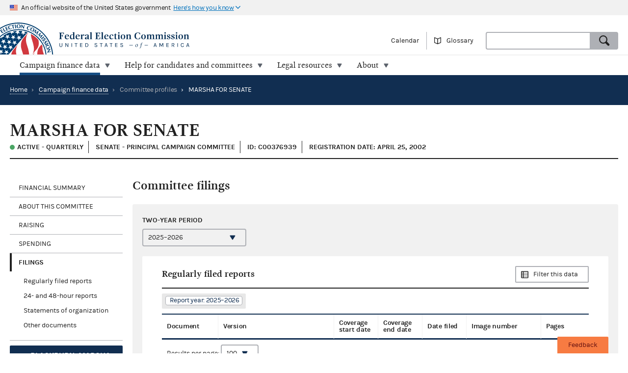

--- FILE ---
content_type: text/javascript; charset="utf-8"
request_url: https://www.fec.gov/static/js/3652-587e102e054876b6b955.js
body_size: 34095
content:
/*! For license information please see 3652-587e102e054876b6b955.js.LICENSE.txt */
"use strict";(self.webpackChunk=self.webpackChunk||[]).push([[3652],{"../node_modules/datatables.net-responsive-dt/js/responsive.dataTables.mjs":function(t,e,n){var r,a,i,o,s=n("../node_modules/jquery/dist/jquery.js"),l=s,u=function(t,e){if(u.factory(t,e))return u;if(this instanceof u)return l(t).DataTable(e);e=t,this.$=function(t,e){return this.api(!0).$(t,e)},this._=function(t,e){return this.api(!0).rows(t,e).data()},this.api=function(t){return new a(t?ue(this[r.iApiIndex]):this)},this.fnAddData=function(t,e){var n=this.api(!0),r=Array.isArray(t)&&(Array.isArray(t[0])||l.isPlainObject(t[0]))?n.rows.add(t):n.row.add(t);return(void 0===e||e)&&n.draw(),r.flatten().toArray()},this.fnAdjustColumnSizing=function(t){var e=this.api(!0).columns.adjust(),n=e.settings()[0],r=n.oScroll;void 0===t||t?e.draw(!1):""===r.sX&&""===r.sY||Xt(n)},this.fnClearTable=function(t){var e=this.api(!0).clear();(void 0===t||t)&&e.draw()},this.fnClose=function(t){this.api(!0).row(t).child.hide()},this.fnDeleteRow=function(t,e,n){var r=this.api(!0),a=r.rows(t),i=a.settings()[0],o=i.aoData[a[0][0]];return a.remove(),e&&e.call(this,i,o),(void 0===n||n)&&r.draw(),o},this.fnDestroy=function(t){this.api(!0).destroy(t)},this.fnDraw=function(t){this.api(!0).draw(t)},this.fnFilter=function(t,e,n,r,a,i){var o=this.api(!0);null==e?o.search(t,n,r,i):o.column(e).search(t,n,r,i),o.draw()},this.fnGetData=function(t,e){var n=this.api(!0);if(void 0!==t){var r=t.nodeName?t.nodeName.toLowerCase():"";return void 0!==e||"td"==r||"th"==r?n.cell(t,e).data():n.row(t).data()||null}return n.data().toArray()},this.fnGetNodes=function(t){var e=this.api(!0);return void 0!==t?e.row(t).node():e.rows().nodes().flatten().toArray()},this.fnGetPosition=function(t){var e=this.api(!0),n=t.nodeName.toUpperCase();if("TR"==n)return e.row(t).index();if("TD"==n||"TH"==n){var r=e.cell(t).index();return[r.row,r.columnVisible,r.column]}return null},this.fnIsOpen=function(t){return this.api(!0).row(t).child.isShown()},this.fnOpen=function(t,e,n){return this.api(!0).row(t).child(e,n).show().child()[0]},this.fnPageChange=function(t,e){var n=this.api(!0).page(t);(void 0===e||e)&&n.draw(!1)},this.fnSetColumnVis=function(t,e,n){var r=this.api(!0).column(t).visible(e);(void 0===n||n)&&r.columns.adjust().draw()},this.fnSettings=function(){return ue(this[r.iApiIndex])},this.fnSort=function(t){this.api(!0).order(t).draw()},this.fnSortListener=function(t,e,n){this.api(!0).order.listener(t,e,n)},this.fnUpdate=function(t,e,n,r,a){var i=this.api(!0);return null==n?i.row(e).data(t):i.cell(e,n).data(t),(void 0===a||a)&&i.columns.adjust(),(void 0===r||r)&&i.draw(),0},this.fnVersionCheck=r.fnVersionCheck;var n=this,i=void 0===e,o=this.length;for(var s in i&&(e={}),this.oApi=this.internal=r.internal,u.ext.internal)s&&(this[s]=$e(s));return this.each((function(){var t,r=o>1?fe({},e,!0):e,a=0,s=this.getAttribute("id"),c=!1,d=u.defaults,f=l(this);if("table"==this.nodeName.toLowerCase()){j(d),N(d.column),L(d,d,!0),L(d.column,d.column,!0),L(d,l.extend(r,f.data()),!0);var h=u.settings;for(a=0,t=h.length;a<t;a++){var p=h[a];if(p.nTable==this||p.nTHead&&p.nTHead.parentNode==this||p.nTFoot&&p.nTFoot.parentNode==this){var v=void 0!==r.bRetrieve?r.bRetrieve:d.bRetrieve,g=void 0!==r.bDestroy?r.bDestroy:d.bDestroy;if(i||v)return p.oInstance;if(g){p.oInstance.fnDestroy();break}return void ce(p,0,"Cannot reinitialise DataTable",3)}if(p.sTableId==this.id){h.splice(a,1);break}}null!==s&&""!==s||(s="DataTables_Table_"+u.ext._unique++,this.id=s);var b=l.extend(!0,{},u.models.oSettings,{sDestroyWidth:f[0].style.width,sInstance:s,sTableId:s});b.nTable=this,b.oApi=n.internal,b.oInit=r,h.push(b),b.oInstance=1===n.length?n:f.dataTable(),j(r),R(r.oLanguage),r.aLengthMenu&&!r.iDisplayLength&&(r.iDisplayLength=Array.isArray(r.aLengthMenu[0])?r.aLengthMenu[0][0]:r.aLengthMenu[0]),r=fe(l.extend(!0,{},d),r),de(b.oFeatures,r,["bPaginate","bLengthChange","bFilter","bSort","bSortMulti","bInfo","bProcessing","bAutoWidth","bSortClasses","bServerSide","bDeferRender"]),de(b,r,["asStripeClasses","ajax","fnServerData","fnFormatNumber","sServerMethod","aaSorting","aaSortingFixed","aLengthMenu","sPaginationType","sAjaxSource","sAjaxDataProp","iStateDuration","sDom","bSortCellsTop","iTabIndex","fnStateLoadCallback","fnStateSaveCallback","renderer","searchDelay","rowId",["iCookieDuration","iStateDuration"],["oSearch","oPreviousSearch"],["aoSearchCols","aoPreSearchCols"],["iDisplayLength","_iDisplayLength"]]),de(b.oScroll,r,[["sScrollX","sX"],["sScrollXInner","sXInner"],["sScrollY","sY"],["bScrollCollapse","bCollapse"]]),de(b.oLanguage,r,"fnInfoCallback"),pe(b,"aoDrawCallback",r.fnDrawCallback,"user"),pe(b,"aoServerParams",r.fnServerParams,"user"),pe(b,"aoStateSaveParams",r.fnStateSaveParams,"user"),pe(b,"aoStateLoadParams",r.fnStateLoadParams,"user"),pe(b,"aoStateLoaded",r.fnStateLoaded,"user"),pe(b,"aoRowCallback",r.fnRowCallback,"user"),pe(b,"aoRowCreatedCallback",r.fnCreatedRow,"user"),pe(b,"aoHeaderCallback",r.fnHeaderCallback,"user"),pe(b,"aoFooterCallback",r.fnFooterCallback,"user"),pe(b,"aoInitComplete",r.fnInitComplete,"user"),pe(b,"aoPreDrawCallback",r.fnPreDrawCallback,"user"),b.rowIdFn=Q(r.rowId),k(b);var m=b.oClasses;if(l.extend(m,u.ext.classes,r.oClasses),f.addClass(m.sTable),void 0===b.iInitDisplayStart&&(b.iInitDisplayStart=r.iDisplayStart,b._iDisplayStart=r.iDisplayStart),null!==r.iDeferLoading){b.bDeferLoading=!0;var y=Array.isArray(r.iDeferLoading);b._iRecordsDisplay=y?r.iDeferLoading[0]:r.iDeferLoading,b._iRecordsTotal=y?r.iDeferLoading[1]:r.iDeferLoading}var S=b.oLanguage;l.extend(!0,S,r.oLanguage),S.sUrl?(l.ajax({dataType:"json",url:S.sUrl,success:function(t){L(d.oLanguage,t),R(t),l.extend(!0,S,t,b.oInit.oLanguage),ve(b,null,"i18n",[b]),kt(b)},error:function(){kt(b)}}),c=!0):ve(b,null,"i18n",[b]),null===r.asStripeClasses&&(b.asStripeClasses=[m.sStripeOdd,m.sStripeEven]);var D=b.asStripeClasses,_=f.children("tbody").find("tr").eq(0);-1!==l.inArray(!0,l.map(D,(function(t,e){return _.hasClass(t)})))&&(l("tbody tr",this).removeClass(D.join(" ")),b.asDestroyStripes=D.slice());var w,C=[],T=this.getElementsByTagName("thead");if(0!==T.length&&(ht(b.aoHeader,T[0]),C=pt(b)),null===r.aoColumns)for(w=[],a=0,t=C.length;a<t;a++)w.push(null);else w=r.aoColumns;for(a=0,t=w.length;a<t;a++)O(b,C?C[a]:null);if(z(b,r.aoColumnDefs,w,(function(t,e){W(b,t,e)})),_.length){var x=function(t,e){return null!==t.getAttribute("data-"+e)?e:null};l(_[0]).children("th, td").each((function(t,e){var n=b.aoColumns[t];if(n||ce(b,0,"Incorrect column count",18),n.mData===t){var r=x(e,"sort")||x(e,"order"),a=x(e,"filter")||x(e,"search");null===r&&null===a||(n.mData={_:t+".display",sort:null!==r?t+".@data-"+r:void 0,type:null!==r?t+".@data-"+r:void 0,filter:null!==a?t+".@data-"+a:void 0},n._isArrayHost=!0,W(b,t))}}))}var A=b.oFeatures,I=function(){if(void 0===r.aaSorting){var e=b.aaSorting;for(a=0,t=e.length;a<t;a++)e[a][1]=b.aoColumns[a].asSorting[0]}ae(b),A.bSort&&pe(b,"aoDrawCallback",(function(){if(b.bSorted){var t=Qt(b),e={};l.each(t,(function(t,n){e[n.src]=n.dir})),ve(b,null,"order",[b,t,e]),ee(b)}})),pe(b,"aoDrawCallback",(function(){(b.bSorted||"ssp"===me(b)||A.bDeferRender)&&ae(b)}),"sc");var n=f.children("caption").each((function(){this._captionSide=l(this).css("caption-side")})),i=f.children("thead");0===i.length&&(i=l("<thead/>").appendTo(f)),b.nTHead=i[0];var o=f.children("tbody");0===o.length&&(o=l("<tbody/>").insertAfter(i)),b.nTBody=o[0];var s=f.children("tfoot");if(0===s.length&&n.length>0&&(""!==b.oScroll.sX||""!==b.oScroll.sY)&&(s=l("<tfoot/>").appendTo(f)),0===s.length||0===s.children().length?f.addClass(m.sNoFooter):s.length>0&&(b.nTFoot=s[0],ht(b.aoFooter,b.nTFoot)),r.aaData)for(a=0;a<r.aaData.length;a++)J(b,r.aaData[a]);else(b.bDeferLoading||"dom"==me(b))&&q(b,l(b.nTBody).children("tr"));b.aiDisplay=b.aiDisplayMaster.slice(),b.bInitialised=!0,!1===c&&kt(b)};pe(b,"aoDrawCallback",oe,"state_save"),r.bStateSave?(A.bStateSave=!0,se(b,0,I)):I()}else ce(null,0,"Non-table node initialisation ("+this.nodeName+")",2)})),n=null,this},c={},d=/[\r\n\u2028]/g,f=/<.*?>/g,h=/^\d{2,4}[\.\/\-]\d{1,2}[\.\/\-]\d{1,2}([T ]{1}\d{1,2}[:\.]\d{2}([\.:]\d{2})?)?$/,p=new RegExp("(\\"+["/",".","*","+","?","|","(",")","[","]","{","}","\\","$","^","-"].join("|\\")+")","g"),v=/['\u00A0,$£€¥%\u2009\u202F\u20BD\u20a9\u20BArfkɃΞ]/gi,g=function(t){return!t||!0===t||"-"===t},b=function(t){var e=parseInt(t,10);return!isNaN(e)&&isFinite(t)?e:null},m=function(t,e){return c[e]||(c[e]=new RegExp(xt(e),"g")),"string"==typeof t&&"."!==e?t.replace(/\./g,"").replace(c[e],"."):t},y=function(t,e,n){var r=typeof t,a="string"===r;return"number"===r||"bigint"===r||!!g(t)||(e&&a&&(t=m(t,e)),n&&a&&(t=t.replace(v,"")),!isNaN(parseFloat(t))&&isFinite(t))},S=function(t,e,n){if(g(t))return!0;var r=function(t){return g(t)||"string"==typeof t}(t);return r&&!!y(T(t),e,n)||null},D=function(t,e,n){var r=[],a=0,i=t.length;if(void 0!==n)for(;a<i;a++)t[a]&&t[a][e]&&r.push(t[a][e][n]);else for(;a<i;a++)t[a]&&r.push(t[a][e]);return r},_=function(t,e,n,r){var a=[],i=0,o=e.length;if(void 0!==r)for(;i<o;i++)t[e[i]][n]&&a.push(t[e[i]][n][r]);else for(;i<o;i++)a.push(t[e[i]][n]);return a},w=function(t,e){var n,r=[];void 0===e?(e=0,n=t):(n=e,e=t);for(var a=e;a<n;a++)r.push(a);return r},C=function(t){for(var e=[],n=0,r=t.length;n<r;n++)t[n]&&e.push(t[n]);return e},T=function(t){return t.replace(f,"").replace(/<script/i,"")},x=function(t){if(function(t){if(t.length<2)return!0;for(var e=t.slice().sort(),n=e[0],r=1,a=e.length;r<a;r++){if(e[r]===n)return!1;n=e[r]}return!0}(t))return t.slice();var e,n,r,a=[],i=t.length,o=0;t:for(n=0;n<i;n++){for(e=t[n],r=0;r<o;r++)if(a[r]===e)continue t;a.push(e),o++}return a},A=function(t,e){if(Array.isArray(e))for(var n=0;n<e.length;n++)A(t,e[n]);else t.push(e);return t},I=function(t,e){return void 0===e&&(e=0),-1!==this.indexOf(t,e)};function F(t){var e,n,r={};l.each(t,(function(a,i){(e=a.match(/^([^A-Z]+?)([A-Z])/))&&-1!=="a aa ai ao as b fn i m o s ".indexOf(e[1]+" ")&&(n=a.replace(e[0],e[2].toLowerCase()),r[n]=a,"o"===e[1]&&F(t[a]))})),t._hungarianMap=r}function L(t,e,n){var r;t._hungarianMap||F(t),l.each(e,(function(a,i){void 0===(r=t._hungarianMap[a])||!n&&void 0!==e[r]||("o"===r.charAt(0)?(e[r]||(e[r]={}),l.extend(!0,e[r],e[a]),L(t[r],e[r],n)):e[r]=e[a])}))}function R(t){var e=u.defaults.oLanguage,n=e.sDecimal;if(n&&We(n),t){var r=t.sZeroRecords;!t.sEmptyTable&&r&&"No data available in table"===e.sEmptyTable&&de(t,t,"sZeroRecords","sEmptyTable"),!t.sLoadingRecords&&r&&"Loading..."===e.sLoadingRecords&&de(t,t,"sZeroRecords","sLoadingRecords"),t.sInfoThousands&&(t.sThousands=t.sInfoThousands);var a=t.sDecimal;a&&n!==a&&We(a)}}Array.isArray||(Array.isArray=function(t){return"[object Array]"===Object.prototype.toString.call(t)}),Array.prototype.includes||(Array.prototype.includes=I),String.prototype.trim||(String.prototype.trim=function(){return this.replace(/^[\s\uFEFF\xA0]+|[\s\uFEFF\xA0]+$/g,"")}),String.prototype.includes||(String.prototype.includes=I),u.util={throttle:function(t,e){var n,r,a=void 0!==e?e:200;return function(){var e=this,i=+new Date,o=arguments;n&&i<n+a?(clearTimeout(r),r=setTimeout((function(){n=void 0,t.apply(e,o)}),a)):(n=i,t.apply(e,o))}},escapeRegex:function(t){return t.replace(p,"\\$1")},set:function(t){if(l.isPlainObject(t))return u.util.set(t._);if(null===t)return function(){};if("function"==typeof t)return function(e,n,r){t(e,"set",n,r)};if("string"!=typeof t||-1===t.indexOf(".")&&-1===t.indexOf("[")&&-1===t.indexOf("("))return function(e,n){e[t]=n};var e=function(t,n,r){for(var a,i,o,s,l,u=K(r),c=u[u.length-1],d=0,f=u.length-1;d<f;d++){if("__proto__"===u[d]||"constructor"===u[d])throw new Error("Cannot set prototype values");if(i=u[d].match(Y),o=u[d].match(Z),i){if(u[d]=u[d].replace(Y,""),t[u[d]]=[],(a=u.slice()).splice(0,d+1),l=a.join("."),Array.isArray(n))for(var h=0,p=n.length;h<p;h++)e(s={},n[h],l),t[u[d]].push(s);else t[u[d]]=n;return}o&&(u[d]=u[d].replace(Z,""),t=t[u[d]](n)),null!==t[u[d]]&&void 0!==t[u[d]]||(t[u[d]]={}),t=t[u[d]]}c.match(Z)?t=t[c.replace(Z,"")](n):t[c.replace(Y,"")]=n};return function(n,r){return e(n,r,t)}},get:function(t){if(l.isPlainObject(t)){var e={};return l.each(t,(function(t,n){n&&(e[t]=u.util.get(n))})),function(t,n,r,a){var i=e[n]||e._;return void 0!==i?i(t,n,r,a):t}}if(null===t)return function(t){return t};if("function"==typeof t)return function(e,n,r,a){return t(e,n,r,a)};if("string"!=typeof t||-1===t.indexOf(".")&&-1===t.indexOf("[")&&-1===t.indexOf("("))return function(e,n){return e[t]};var n=function(t,e,r){var a,i,o,s;if(""!==r)for(var l=K(r),u=0,c=l.length;u<c;u++){if(a=l[u].match(Y),i=l[u].match(Z),a){if(l[u]=l[u].replace(Y,""),""!==l[u]&&(t=t[l[u]]),o=[],l.splice(0,u+1),s=l.join("."),Array.isArray(t))for(var d=0,f=t.length;d<f;d++)o.push(n(t[d],e,s));var h=a[0].substring(1,a[0].length-1);t=""===h?o:o.join(h);break}if(i)l[u]=l[u].replace(Z,""),t=t[l[u]]();else{if(null===t||null===t[l[u]])return null;if(void 0===t||void 0===t[l[u]])return;t=t[l[u]]}}return t};return function(e,r){return n(e,r,t)}}};var P=function(t,e,n){void 0!==t[e]&&(t[n]=t[e])};function j(t){P(t,"ordering","bSort"),P(t,"orderMulti","bSortMulti"),P(t,"orderClasses","bSortClasses"),P(t,"orderCellsTop","bSortCellsTop"),P(t,"order","aaSorting"),P(t,"orderFixed","aaSortingFixed"),P(t,"paging","bPaginate"),P(t,"pagingType","sPaginationType"),P(t,"pageLength","iDisplayLength"),P(t,"searching","bFilter"),"boolean"==typeof t.sScrollX&&(t.sScrollX=t.sScrollX?"100%":""),"boolean"==typeof t.scrollX&&(t.scrollX=t.scrollX?"100%":"");var e=t.aoSearchCols;if(e)for(var n=0,r=e.length;n<r;n++)e[n]&&L(u.models.oSearch,e[n])}function N(t){P(t,"orderable","bSortable"),P(t,"orderData","aDataSort"),P(t,"orderSequence","asSorting"),P(t,"orderDataType","sortDataType");var e=t.aDataSort;"number"!=typeof e||Array.isArray(e)||(t.aDataSort=[e])}function k(t){if(!u.__browser){var e={};u.__browser=e;var n=l("<div/>").css({position:"fixed",top:0,left:-1*l(window).scrollLeft(),height:1,width:1,overflow:"hidden"}).append(l("<div/>").css({position:"absolute",top:1,left:1,width:100,overflow:"scroll"}).append(l("<div/>").css({width:"100%",height:10}))).appendTo("body"),r=n.children(),a=r.children();e.barWidth=r[0].offsetWidth-r[0].clientWidth,e.bScrollOversize=100===a[0].offsetWidth&&100!==r[0].clientWidth,e.bScrollbarLeft=1!==Math.round(a.offset().left),e.bBounding=!!n[0].getBoundingClientRect().width,n.remove()}l.extend(t.oBrowser,u.__browser),t.oScroll.iBarWidth=u.__browser.barWidth}function H(t,e,n,r,a,i){var o,s=r,l=!1;for(void 0!==n&&(o=n,l=!0);s!==a;)t.hasOwnProperty(s)&&(o=l?e(o,t[s],s,t):t[s],l=!0,s+=i);return o}function O(t,e){var n=u.defaults.column,r=t.aoColumns.length,a=l.extend({},u.models.oColumn,n,{nTh:e||document.createElement("th"),sTitle:n.sTitle?n.sTitle:e?e.innerHTML:"",aDataSort:n.aDataSort?n.aDataSort:[r],mData:n.mData?n.mData:r,idx:r});t.aoColumns.push(a);var i=t.aoPreSearchCols;i[r]=l.extend({},u.models.oSearch,i[r]),W(t,r,l(e).data())}function W(t,e,n){var r=t.aoColumns[e],a=t.oClasses,i=l(r.nTh);if(!r.sWidthOrig){r.sWidthOrig=i.attr("width")||null;var o=(i.attr("style")||"").match(/width:\s*(\d+[pxem%]+)/);o&&(r.sWidthOrig=o[1])}if(null!=n){N(n),L(u.defaults.column,n,!0),void 0===n.mDataProp||n.mData||(n.mData=n.mDataProp),n.sType&&(r._sManualType=n.sType),n.className&&!n.sClass&&(n.sClass=n.className),n.sClass&&i.addClass(n.sClass);var s=r.sClass;l.extend(r,n),de(r,n,"sWidth","sWidthOrig"),s!==r.sClass&&(r.sClass=s+" "+r.sClass),void 0!==n.iDataSort&&(r.aDataSort=[n.iDataSort]),de(r,n,"aDataSort"),r.ariaTitle||(r.ariaTitle=i.attr("aria-label"))}var c=r.mData,d=Q(c),f=r.mRender?Q(r.mRender):null,h=function(t){return"string"==typeof t&&-1!==t.indexOf("@")};r._bAttrSrc=l.isPlainObject(c)&&(h(c.sort)||h(c.type)||h(c.filter)),r._setter=null,r.fnGetData=function(t,e,n){var r=d(t,e,void 0,n);return f&&e?f(r,e,t,n):r},r.fnSetData=function(t,e,n){return tt(c)(t,e,n)},"number"==typeof c||r._isArrayHost||(t._rowReadObject=!0),t.oFeatures.bSort||(r.bSortable=!1,i.addClass(a.sSortableNone));var p=-1!==l.inArray("asc",r.asSorting),v=-1!==l.inArray("desc",r.asSorting);r.bSortable&&(p||v)?p&&!v?(r.sSortingClass=a.sSortableAsc,r.sSortingClassJUI=a.sSortJUIAscAllowed):!p&&v?(r.sSortingClass=a.sSortableDesc,r.sSortingClassJUI=a.sSortJUIDescAllowed):(r.sSortingClass=a.sSortable,r.sSortingClassJUI=a.sSortJUI):(r.sSortingClass=a.sSortableNone,r.sSortingClassJUI="")}function M(t){if(!1!==t.oFeatures.bAutoWidth){var e=t.aoColumns;qt(t);for(var n=0,r=e.length;n<r;n++)e[n].nTh.style.width=e[n].sWidth}var a=t.oScroll;""===a.sY&&""===a.sX||Xt(t),ve(t,null,"column-sizing",[t])}function E(t,e){var n=V(t,"bVisible");return"number"==typeof n[e]?n[e]:null}function B(t,e){var n=V(t,"bVisible"),r=l.inArray(e,n);return-1!==r?r:null}function U(t){var e=0;return l.each(t.aoColumns,(function(t,n){n.bVisible&&"none"!==l(n.nTh).css("display")&&e++})),e}function V(t,e){var n=[];return l.map(t.aoColumns,(function(t,r){t[e]&&n.push(r)})),n}function X(t){var e,n,r,a,i,o,s,l,c,d=t.aoColumns,f=t.aoData,h=u.ext.type.detect;for(e=0,n=d.length;e<n;e++)if(c=[],!(s=d[e]).sType&&s._sManualType)s.sType=s._sManualType;else if(!s.sType){for(r=0,a=h.length;r<a;r++){for(i=0,o=f.length;i<o&&(void 0===c[i]&&(c[i]=$(t,i,e,"type")),(l=h[r](c[i],t))||r===h.length-1)&&("html"!==l||g(c[i]));i++);if(l){s.sType=l;break}}s.sType||(s.sType="string")}}function z(t,e,n,r){var a,i,o,s,u,c,d,f=t.aoColumns;if(e)for(a=e.length-1;a>=0;a--){var h=void 0!==(d=e[a]).target?d.target:void 0!==d.targets?d.targets:d.aTargets;for(Array.isArray(h)||(h=[h]),o=0,s=h.length;o<s;o++)if("number"==typeof h[o]&&h[o]>=0){for(;f.length<=h[o];)O(t);r(h[o],d)}else if("number"==typeof h[o]&&h[o]<0)r(f.length+h[o],d);else if("string"==typeof h[o])for(u=0,c=f.length;u<c;u++)("_all"==h[o]||l(f[u].nTh).hasClass(h[o]))&&r(u,d)}if(n)for(a=0,i=n.length;a<i;a++)r(a,n[a])}function J(t,e,n,r){var a=t.aoData.length,i=l.extend(!0,{},u.models.oRow,{src:n?"dom":"data",idx:a});i._aData=e,t.aoData.push(i);for(var o=t.aoColumns,s=0,c=o.length;s<c;s++)o[s].sType=null;t.aiDisplayMaster.push(a);var d=t.rowIdFn(e);return void 0!==d&&(t.aIds[d]=i),!n&&t.oFeatures.bDeferRender||ot(t,a,n,r),a}function q(t,e){var n;return e instanceof l||(e=l(e)),e.map((function(e,r){return n=it(t,r),J(t,n.data,r,n.cells)}))}function $(t,e,n,r){"search"===r?r="filter":"order"===r&&(r="sort");var a=t.iDraw,i=t.aoColumns[n],o=t.aoData[e]._aData,s=i.sDefaultContent,l=i.fnGetData(o,r,{settings:t,row:e,col:n});if(void 0===l)return t.iDrawError!=a&&null===s&&(ce(t,0,"Requested unknown parameter "+("function"==typeof i.mData?"{function}":"'"+i.mData+"'")+" for row "+e+", column "+n,4),t.iDrawError=a),s;if(l!==o&&null!==l||null===s||void 0===r){if("function"==typeof l)return l.call(o)}else l=s;if(null===l&&"display"===r)return"";if("filter"===r){var c=u.ext.type.search;c[i.sType]&&(l=c[i.sType](l))}return l}function G(t,e,n,r){var a=t.aoColumns[n],i=t.aoData[e]._aData;a.fnSetData(i,r,{settings:t,row:e,col:n})}var Y=/\[.*?\]$/,Z=/\(\)$/;function K(t){return l.map(t.match(/(\\.|[^\.])+/g)||[""],(function(t){return t.replace(/\\\./g,".")}))}var Q=u.util.get,tt=u.util.set;function et(t){return D(t.aoData,"_aData")}function nt(t){t.aoData.length=0,t.aiDisplayMaster.length=0,t.aiDisplay.length=0,t.aIds={}}function rt(t,e,n){for(var r=-1,a=0,i=t.length;a<i;a++)t[a]==e?r=a:t[a]>e&&t[a]--;-1!=r&&void 0===n&&t.splice(r,1)}function at(t,e,n,r){var a,i,o=t.aoData[e],s=function(n,r){for(;n.childNodes.length;)n.removeChild(n.firstChild);n.innerHTML=$(t,e,r,"display")};if("dom"!==n&&(n&&"auto"!==n||"dom"!==o.src)){var l=o.anCells;if(l)if(void 0!==r)s(l[r],r);else for(a=0,i=l.length;a<i;a++)s(l[a],a)}else o._aData=it(t,o,r,void 0===r?void 0:o._aData).data;o._aSortData=null,o._aFilterData=null;var u=t.aoColumns;if(void 0!==r)u[r].sType=null;else{for(a=0,i=u.length;a<i;a++)u[a].sType=null;st(t,o)}}function it(t,e,n,r){var a,i,o,s=[],l=e.firstChild,u=0,c=t.aoColumns,d=t._rowReadObject;r=void 0!==r?r:d?{}:[];var f=function(t,e){if("string"==typeof t){var n=t.indexOf("@");if(-1!==n){var a=t.substring(n+1);tt(t)(r,e.getAttribute(a))}}},h=function(t){void 0!==n&&n!==u||(i=c[u],o=t.innerHTML.trim(),i&&i._bAttrSrc?(tt(i.mData._)(r,o),f(i.mData.sort,t),f(i.mData.type,t),f(i.mData.filter,t)):d?(i._setter||(i._setter=tt(i.mData)),i._setter(r,o)):r[u]=o),u++};if(l)for(;l;)"TD"!=(a=l.nodeName.toUpperCase())&&"TH"!=a||(h(l),s.push(l)),l=l.nextSibling;else for(var p=0,v=(s=e.anCells).length;p<v;p++)h(s[p]);var g=e.firstChild?e:e.nTr;if(g){var b=g.getAttribute("id");b&&tt(t.rowId)(r,b)}return{data:r,cells:s}}function ot(t,e,n,r){var a,i,o,s,u,c,d=t.aoData[e],f=d._aData,h=[];if(null===d.nTr){for(a=n||document.createElement("tr"),d.nTr=a,d.anCells=h,a._DT_RowIndex=e,st(t,d),s=0,u=t.aoColumns.length;s<u;s++)o=t.aoColumns[s],(i=(c=!n)?document.createElement(o.sCellType):r[s])||ce(t,0,"Incorrect column count",18),i._DT_CellIndex={row:e,column:s},h.push(i),!c&&(!o.mRender&&o.mData===s||l.isPlainObject(o.mData)&&o.mData._===s+".display")||(i.innerHTML=$(t,e,s,"display")),o.sClass&&(i.className+=" "+o.sClass),o.bVisible&&!n?a.appendChild(i):!o.bVisible&&n&&i.parentNode.removeChild(i),o.fnCreatedCell&&o.fnCreatedCell.call(t.oInstance,i,$(t,e,s),f,e,s);ve(t,"aoRowCreatedCallback",null,[a,f,e,h])}}function st(t,e){var n=e.nTr,r=e._aData;if(n){var a=t.rowIdFn(r);if(a&&(n.id=a),r.DT_RowClass){var i=r.DT_RowClass.split(" ");e.__rowc=e.__rowc?x(e.__rowc.concat(i)):i,l(n).removeClass(e.__rowc.join(" ")).addClass(r.DT_RowClass)}r.DT_RowAttr&&l(n).attr(r.DT_RowAttr),r.DT_RowData&&l(n).data(r.DT_RowData)}}function lt(t){var e,n,r,a,i,o=t.nTHead,s=t.nTFoot,u=0===l("th, td",o).length,c=t.oClasses,d=t.aoColumns;for(u&&(a=l("<tr/>").appendTo(o)),e=0,n=d.length;e<n;e++)i=d[e],r=l(i.nTh).addClass(i.sClass),u&&r.appendTo(a),t.oFeatures.bSort&&(r.addClass(i.sSortingClass),!1!==i.bSortable&&(r.attr("tabindex",t.iTabIndex).attr("aria-controls",t.sTableId),re(t,i.nTh,e))),i.sTitle!=r[0].innerHTML&&r.html(i.sTitle),be(t,"header")(t,r,i,c);if(u&&ht(t.aoHeader,o),l(o).children("tr").children("th, td").addClass(c.sHeaderTH),l(s).children("tr").children("th, td").addClass(c.sFooterTH),null!==s){var f=t.aoFooter[0];for(e=0,n=f.length;e<n;e++)(i=d[e])?(i.nTf=f[e].cell,i.sClass&&l(i.nTf).addClass(i.sClass)):ce(t,0,"Incorrect column count",18)}}function ut(t,e,n){var r,a,i,o,s,u,c,d,f,h=[],p=[],v=t.aoColumns.length;if(e){for(void 0===n&&(n=!1),r=0,a=e.length;r<a;r++){for(h[r]=e[r].slice(),h[r].nTr=e[r].nTr,i=v-1;i>=0;i--)t.aoColumns[i].bVisible||n||h[r].splice(i,1);p.push([])}for(r=0,a=h.length;r<a;r++){if(c=h[r].nTr)for(;u=c.firstChild;)c.removeChild(u);for(i=0,o=h[r].length;i<o;i++)if(d=1,f=1,void 0===p[r][i]){for(c.appendChild(h[r][i].cell),p[r][i]=1;void 0!==h[r+d]&&h[r][i].cell==h[r+d][i].cell;)p[r+d][i]=1,d++;for(;void 0!==h[r][i+f]&&h[r][i].cell==h[r][i+f].cell;){for(s=0;s<d;s++)p[r+s][i+f]=1;f++}l(h[r][i].cell).attr("rowspan",d).attr("colspan",f)}}}}function ct(t,e){!function(t){var e="ssp"==me(t),n=t.iInitDisplayStart;void 0!==n&&-1!==n&&(t._iDisplayStart=e?n:n>=t.fnRecordsDisplay()?0:n,t.iInitDisplayStart=-1)}(t);var n=ve(t,"aoPreDrawCallback","preDraw",[t]);if(-1===l.inArray(!1,n)){var r=[],a=0,i=t.asStripeClasses,o=i.length,s=t.oLanguage,u="ssp"==me(t),c=t.aiDisplay,d=t._iDisplayStart,f=t.fnDisplayEnd();if(t.bDrawing=!0,t.bDeferLoading)t.bDeferLoading=!1,t.iDraw++,Ut(t,!1);else if(u){if(!t.bDestroying&&!e)return void gt(t)}else t.iDraw++;if(0!==c.length)for(var h=u?0:d,p=u?t.aoData.length:f,v=h;v<p;v++){var g=c[v],b=t.aoData[g];null===b.nTr&&ot(t,g);var m=b.nTr;if(0!==o){var y=i[a%o];b._sRowStripe!=y&&(l(m).removeClass(b._sRowStripe).addClass(y),b._sRowStripe=y)}ve(t,"aoRowCallback",null,[m,b._aData,a,v,g]),r.push(m),a++}else{var S=s.sZeroRecords;1==t.iDraw&&"ajax"==me(t)?S=s.sLoadingRecords:s.sEmptyTable&&0===t.fnRecordsTotal()&&(S=s.sEmptyTable),r[0]=l("<tr/>",{class:o?i[0]:""}).append(l("<td />",{valign:"top",colSpan:U(t),class:t.oClasses.sRowEmpty}).html(S))[0]}ve(t,"aoHeaderCallback","header",[l(t.nTHead).children("tr")[0],et(t),d,f,c]),ve(t,"aoFooterCallback","footer",[l(t.nTFoot).children("tr")[0],et(t),d,f,c]);var D=l(t.nTBody);D.children().detach(),D.append(l(r)),ve(t,"aoDrawCallback","draw",[t]),t.bSorted=!1,t.bFiltered=!1,t.bDrawing=!1}else Ut(t,!1)}function dt(t,e){var n=t.oFeatures,r=n.bSort,a=n.bFilter;r&&te(t),a?Dt(t,t.oPreviousSearch):t.aiDisplay=t.aiDisplayMaster.slice(),!0!==e&&(t._iDisplayStart=0),t._drawHold=e,ct(t),t._drawHold=!1}function ft(t){var e=t.oClasses,n=l(t.nTable),r=l("<div/>").insertBefore(n),a=t.oFeatures,i=l("<div/>",{id:t.sTableId+"_wrapper",class:e.sWrapper+(t.nTFoot?"":" "+e.sNoFooter)});t.nHolding=r[0],t.nTableWrapper=i[0],t.nTableReinsertBefore=t.nTable.nextSibling;for(var o,s,c,d,f,h,p=t.sDom.split(""),v=0;v<p.length;v++){if(o=null,"<"==(s=p[v])){if(c=l("<div/>")[0],"'"==(d=p[v+1])||'"'==d){for(f="",h=2;p[v+h]!=d;)f+=p[v+h],h++;if("H"==f?f=e.sJUIHeader:"F"==f&&(f=e.sJUIFooter),-1!=f.indexOf(".")){var g=f.split(".");c.id=g[0].substr(1,g[0].length-1),c.className=g[1]}else"#"==f.charAt(0)?c.id=f.substr(1,f.length-1):c.className=f;v+=h}i.append(c),i=l(c)}else if(">"==s)i=i.parent();else if("l"==s&&a.bPaginate&&a.bLengthChange)o=Wt(t);else if("f"==s&&a.bFilter)o=St(t);else if("r"==s&&a.bProcessing)o=Bt(t);else if("t"==s)o=Vt(t);else if("i"==s&&a.bInfo)o=Pt(t);else if("p"==s&&a.bPaginate)o=Mt(t);else if(0!==u.ext.feature.length)for(var b=u.ext.feature,m=0,y=b.length;m<y;m++)if(s==b[m].cFeature){o=b[m].fnInit(t);break}if(o){var S=t.aanFeatures;S[s]||(S[s]=[]),S[s].push(o),i.append(o)}}r.replaceWith(i),t.nHolding=null}function ht(t,e){var n,r,a,i,o,s,u,c,d,f,h=l(e).children("tr"),p=function(t,e,n){for(var r=t[e];r[n];)n++;return n};for(t.splice(0,t.length),a=0,s=h.length;a<s;a++)t.push([]);for(a=0,s=h.length;a<s;a++)for(r=(n=h[a]).firstChild;r;){if("TD"==r.nodeName.toUpperCase()||"TH"==r.nodeName.toUpperCase())for(c=(c=1*r.getAttribute("colspan"))&&0!==c&&1!==c?c:1,d=(d=1*r.getAttribute("rowspan"))&&0!==d&&1!==d?d:1,u=p(t,a,0),f=1===c,o=0;o<c;o++)for(i=0;i<d;i++)t[a+i][u+o]={cell:r,unique:f},t[a+i].nTr=n;r=r.nextSibling}}function pt(t,e,n){var r=[];n||(n=t.aoHeader,e&&ht(n=[],e));for(var a=0,i=n.length;a<i;a++)for(var o=0,s=n[a].length;o<s;o++)!n[a][o].unique||r[o]&&t.bSortCellsTop||(r[o]=n[a][o].cell);return r}function vt(t,e,n){if(ve(t,"aoServerParams","serverParams",[e]),e&&Array.isArray(e)){var r={},a=/(.*?)\[\]$/;l.each(e,(function(t,e){var n=e.name.match(a);if(n){var i=n[0];r[i]||(r[i]=[]),r[i].push(e.value)}else r[e.name]=e.value})),e=r}var i,o=t.ajax,s=t.oInstance,u=function(e){var r=t.jqXHR?t.jqXHR.status:null;(null===e||"number"==typeof r&&204==r)&&yt(t,e={},[]);var a=e.error||e.sError;a&&ce(t,0,a),t.json=e,ve(t,null,"xhr",[t,e,t.jqXHR]),n(e)};if(l.isPlainObject(o)&&o.data){var c="function"==typeof(i=o.data)?i(e,t):i;e="function"==typeof i&&c?c:l.extend(!0,e,c),delete o.data}var d={data:e,success:u,dataType:"json",cache:!1,type:t.sServerMethod,error:function(e,n,r){var a=ve(t,null,"xhr",[t,null,t.jqXHR]);-1===l.inArray(!0,a)&&("parsererror"==n?ce(t,0,"Invalid JSON response",1):4===e.readyState&&ce(t,0,"Ajax error",7)),Ut(t,!1)}};t.oAjaxData=e,ve(t,null,"preXhr",[t,e]),t.fnServerData?t.fnServerData.call(s,t.sAjaxSource,l.map(e,(function(t,e){return{name:e,value:t}})),u,t):t.sAjaxSource||"string"==typeof o?t.jqXHR=l.ajax(l.extend(d,{url:o||t.sAjaxSource})):"function"==typeof o?t.jqXHR=o.call(s,e,u,t):(t.jqXHR=l.ajax(l.extend(d,o)),o.data=i)}function gt(t){t.iDraw++,Ut(t,!0);var e=t._drawHold;vt(t,bt(t),(function(n){t._drawHold=e,mt(t,n),t._drawHold=!1}))}function bt(t){var e,n,r,a,i=t.aoColumns,o=i.length,s=t.oFeatures,c=t.oPreviousSearch,d=t.aoPreSearchCols,f=[],h=Qt(t),p=t._iDisplayStart,v=!1!==s.bPaginate?t._iDisplayLength:-1,g=function(t,e){f.push({name:t,value:e})};g("sEcho",t.iDraw),g("iColumns",o),g("sColumns",D(i,"sName").join(",")),g("iDisplayStart",p),g("iDisplayLength",v);var b={draw:t.iDraw,columns:[],order:[],start:p,length:v,search:{value:c.sSearch,regex:c.bRegex}};for(e=0;e<o;e++)r=i[e],a=d[e],n="function"==typeof r.mData?"function":r.mData,b.columns.push({data:n,name:r.sName,searchable:r.bSearchable,orderable:r.bSortable,search:{value:a.sSearch,regex:a.bRegex}}),g("mDataProp_"+e,n),s.bFilter&&(g("sSearch_"+e,a.sSearch),g("bRegex_"+e,a.bRegex),g("bSearchable_"+e,r.bSearchable)),s.bSort&&g("bSortable_"+e,r.bSortable);s.bFilter&&(g("sSearch",c.sSearch),g("bRegex",c.bRegex)),s.bSort&&(l.each(h,(function(t,e){b.order.push({column:e.col,dir:e.dir}),g("iSortCol_"+t,e.col),g("sSortDir_"+t,e.dir)})),g("iSortingCols",h.length));var m=u.ext.legacy.ajax;return null===m?t.sAjaxSource?f:b:m?f:b}function mt(t,e){var n=function(t,n){return void 0!==e[t]?e[t]:e[n]},r=yt(t,e),a=n("sEcho","draw"),i=n("iTotalRecords","recordsTotal"),o=n("iTotalDisplayRecords","recordsFiltered");if(void 0!==a){if(1*a<t.iDraw)return;t.iDraw=1*a}r||(r=[]),nt(t),t._iRecordsTotal=parseInt(i,10),t._iRecordsDisplay=parseInt(o,10);for(var s=0,l=r.length;s<l;s++)J(t,r[s]);t.aiDisplay=t.aiDisplayMaster.slice(),ct(t,!0),t._bInitComplete||Ht(t,e),Ut(t,!1)}function yt(t,e,n){var r=l.isPlainObject(t.ajax)&&void 0!==t.ajax.dataSrc?t.ajax.dataSrc:t.sAjaxDataProp;if(!n)return"data"===r?e.aaData||e[r]:""!==r?Q(r)(e):e;tt(r)(e,n)}function St(t){var e=t.oClasses,n=t.sTableId,r=t.oLanguage,a=t.oPreviousSearch,i=t.aanFeatures,o='<input type="search" class="'+e.sFilterInput+'"/>',s=r.sSearch;s=s.match(/_INPUT_/)?s.replace("_INPUT_",o):s+o;var u=l("<div/>",{id:i.f?null:n+"_filter",class:e.sFilter}).append(l("<label/>").append(s)),c=function(e){i.f;var n=this.value?this.value:"";a.return&&"Enter"!==e.key||n!=a.sSearch&&(Dt(t,{sSearch:n,bRegex:a.bRegex,bSmart:a.bSmart,bCaseInsensitive:a.bCaseInsensitive,return:a.return}),t._iDisplayStart=0,ct(t))},d=null!==t.searchDelay?t.searchDelay:"ssp"===me(t)?400:0,f=l("input",u).val(a.sSearch).attr("placeholder",r.sSearchPlaceholder).on("keyup.DT search.DT input.DT paste.DT cut.DT",d?$t(c,d):c).on("mouseup.DT",(function(t){setTimeout((function(){c.call(f[0],t)}),10)})).on("keypress.DT",(function(t){if(13==t.keyCode)return!1})).attr("aria-controls",n);return l(t.nTable).on("search.dt.DT",(function(e,n){if(t===n)try{f[0]!==document.activeElement&&f.val(a.sSearch)}catch(t){}})),u[0]}function Dt(t,e,n){var r=t.oPreviousSearch,a=t.aoPreSearchCols,i=function(t){r.sSearch=t.sSearch,r.bRegex=t.bRegex,r.bSmart=t.bSmart,r.bCaseInsensitive=t.bCaseInsensitive,r.return=t.return},o=function(t){return void 0!==t.bEscapeRegex?!t.bEscapeRegex:t.bRegex};if(X(t),"ssp"!=me(t)){Ct(t,e.sSearch,n,o(e),e.bSmart,e.bCaseInsensitive),i(e);for(var s=0;s<a.length;s++)wt(t,a[s].sSearch,s,o(a[s]),a[s].bSmart,a[s].bCaseInsensitive);_t(t)}else i(e);t.bFiltered=!0,ve(t,null,"search",[t])}function _t(t){for(var e,n,r=u.ext.search,a=t.aiDisplay,i=0,o=r.length;i<o;i++){for(var s=[],c=0,d=a.length;c<d;c++)n=a[c],e=t.aoData[n],r[i](t,e._aFilterData,n,e._aData,c)&&s.push(n);a.length=0,l.merge(a,s)}}function wt(t,e,n,r,a,i){if(""!==e){for(var o,s=[],l=t.aiDisplay,u=Tt(e,r,a,i),c=0;c<l.length;c++)o=t.aoData[l[c]]._aFilterData[n],u.test(o)&&s.push(l[c]);t.aiDisplay=s}}function Ct(t,e,n,r,a,i){var o,s,l,c=Tt(e,r,a,i),d=t.oPreviousSearch.sSearch,f=t.aiDisplayMaster,h=[];if(0!==u.ext.search.length&&(n=!0),s=Ft(t),e.length<=0)t.aiDisplay=f.slice();else{for((s||n||r||d.length>e.length||0!==e.indexOf(d)||t.bSorted)&&(t.aiDisplay=f.slice()),o=t.aiDisplay,l=0;l<o.length;l++)c.test(t.aoData[o[l]]._sFilterRow)&&h.push(o[l]);t.aiDisplay=h}}function Tt(t,e,n,r){if(t=e?t:xt(t),n){var a=l.map(t.match(/["\u201C][^"\u201D]+["\u201D]|[^ ]+/g)||[""],(function(t){if('"'===t.charAt(0)){var e=t.match(/^"(.*)"$/);t=e?e[1]:t}else"“"===t.charAt(0)&&(e=t.match(/^\u201C(.*)\u201D$/),t=e?e[1]:t);return t.replace('"',"")}));t="^(?=.*?"+a.join(")(?=.*?")+").*$"}return new RegExp(t,r?"i":"")}var xt=u.util.escapeRegex,At=l("<div>")[0],It=void 0!==At.textContent;function Ft(t){var e,n,r,a,i,o,s,l=t.aoColumns,u=!1;for(e=0,r=t.aoData.length;e<r;e++)if(!(s=t.aoData[e])._aFilterData){for(i=[],n=0,a=l.length;n<a;n++)l[n].bSearchable?(null===(o=$(t,e,n,"filter"))&&(o=""),"string"!=typeof o&&o.toString&&(o=o.toString())):o="",o.indexOf&&-1!==o.indexOf("&")&&(At.innerHTML=o,o=It?At.textContent:At.innerText),o.replace&&(o=o.replace(/[\r\n\u2028]/g,"")),i.push(o);s._aFilterData=i,s._sFilterRow=i.join("  "),u=!0}return u}function Lt(t){return{search:t.sSearch,smart:t.bSmart,regex:t.bRegex,caseInsensitive:t.bCaseInsensitive}}function Rt(t){return{sSearch:t.search,bSmart:t.smart,bRegex:t.regex,bCaseInsensitive:t.caseInsensitive}}function Pt(t){var e=t.sTableId,n=t.aanFeatures.i,r=l("<div/>",{class:t.oClasses.sInfo,id:n?null:e+"_info"});return n||(t.aoDrawCallback.push({fn:jt,sName:"information"}),r.attr("role","status").attr("aria-live","polite"),l(t.nTable).attr("aria-describedby",e+"_info")),r[0]}function jt(t){var e=t.aanFeatures.i;if(0!==e.length){var n=t.oLanguage,r=t._iDisplayStart+1,a=t.fnDisplayEnd(),i=t.fnRecordsTotal(),o=t.fnRecordsDisplay(),s=o?n.sInfo:n.sInfoEmpty;o!==i&&(s+=" "+n.sInfoFiltered),s=Nt(t,s+=n.sInfoPostFix);var u=n.fnInfoCallback;null!==u&&(s=u.call(t.oInstance,t,r,a,i,o,s)),l(e).html(s)}}function Nt(t,e){var n=t.fnFormatNumber,r=t._iDisplayStart+1,a=t._iDisplayLength,i=t.fnRecordsDisplay(),o=-1===a;return e.replace(/_START_/g,n.call(t,r)).replace(/_END_/g,n.call(t,t.fnDisplayEnd())).replace(/_MAX_/g,n.call(t,t.fnRecordsTotal())).replace(/_TOTAL_/g,n.call(t,i)).replace(/_PAGE_/g,n.call(t,o?1:Math.ceil(r/a))).replace(/_PAGES_/g,n.call(t,o?1:Math.ceil(i/a)))}function kt(t){var e,n,r,a=t.iInitDisplayStart,i=t.aoColumns,o=t.oFeatures,s=t.bDeferLoading;if(t.bInitialised){for(ft(t),lt(t),ut(t,t.aoHeader),ut(t,t.aoFooter),Ut(t,!0),o.bAutoWidth&&qt(t),e=0,n=i.length;e<n;e++)(r=i[e]).sWidth&&(r.nTh.style.width=Kt(r.sWidth));ve(t,null,"preInit",[t]),dt(t);var l=me(t);("ssp"!=l||s)&&("ajax"==l?vt(t,[],(function(n){var r=yt(t,n);for(e=0;e<r.length;e++)J(t,r[e]);t.iInitDisplayStart=a,dt(t),Ut(t,!1),Ht(t,n)})):(Ut(t,!1),Ht(t)))}else setTimeout((function(){kt(t)}),200)}function Ht(t,e){t._bInitComplete=!0,(e||t.oInit.aaData)&&M(t),ve(t,null,"plugin-init",[t,e]),ve(t,"aoInitComplete","init",[t,e])}function Ot(t,e){var n=parseInt(e,10);t._iDisplayLength=n,ge(t),ve(t,null,"length",[t,n])}function Wt(t){for(var e=t.oClasses,n=t.sTableId,r=t.aLengthMenu,a=Array.isArray(r[0]),i=a?r[0]:r,o=a?r[1]:r,s=l("<select/>",{name:n+"_length","aria-controls":n,class:e.sLengthSelect}),u=0,c=i.length;u<c;u++)s[0][u]=new Option("number"==typeof o[u]?t.fnFormatNumber(o[u]):o[u],i[u]);var d=l("<div><label/></div>").addClass(e.sLength);return t.aanFeatures.l||(d[0].id=n+"_length"),d.children().append(t.oLanguage.sLengthMenu.replace("_MENU_",s[0].outerHTML)),l("select",d).val(t._iDisplayLength).on("change.DT",(function(e){Ot(t,l(this).val()),ct(t)})),l(t.nTable).on("length.dt.DT",(function(e,n,r){t===n&&l("select",d).val(r)})),d[0]}function Mt(t){var e=t.sPaginationType,n=u.ext.pager[e],r="function"==typeof n,a=function(t){ct(t)},i=l("<div/>").addClass(t.oClasses.sPaging+e)[0],o=t.aanFeatures;return r||n.fnInit(t,i,a),o.p||(i.id=t.sTableId+"_paginate",t.aoDrawCallback.push({fn:function(t){if(r){var e,i,s=t._iDisplayStart,l=t._iDisplayLength,u=t.fnRecordsDisplay(),c=-1===l,d=c?0:Math.ceil(s/l),f=c?1:Math.ceil(u/l),h=n(d,f);for(e=0,i=o.p.length;e<i;e++)be(t,"pageButton")(t,o.p[e],e,h,d,f)}else n.fnUpdate(t,a)},sName:"pagination"})),i}function Et(t,e,n){var r=t._iDisplayStart,a=t._iDisplayLength,i=t.fnRecordsDisplay();0===i||-1===a?r=0:"number"==typeof e?(r=e*a)>i&&(r=0):"first"==e?r=0:"previous"==e?(r=a>=0?r-a:0)<0&&(r=0):"next"==e?r+a<i&&(r+=a):"last"==e?r=Math.floor((i-1)/a)*a:ce(t,0,"Unknown paging action: "+e,5);var o=t._iDisplayStart!==r;return t._iDisplayStart=r,o?(ve(t,null,"page",[t]),n&&ct(t)):ve(t,null,"page-nc",[t]),o}function Bt(t){return l("<div/>",{id:t.aanFeatures.r?null:t.sTableId+"_processing",class:t.oClasses.sProcessing,role:"status"}).html(t.oLanguage.sProcessing).append("<div><div></div><div></div><div></div><div></div></div>").insertBefore(t.nTable)[0]}function Ut(t,e){t.oFeatures.bProcessing&&l(t.aanFeatures.r).css("display",e?"block":"none"),ve(t,null,"processing",[t,e])}function Vt(t){var e=l(t.nTable),n=t.oScroll;if(""===n.sX&&""===n.sY)return t.nTable;var r=n.sX,a=n.sY,i=t.oClasses,o=e.children("caption"),s=o.length?o[0]._captionSide:null,u=l(e[0].cloneNode(!1)),c=l(e[0].cloneNode(!1)),d=e.children("tfoot"),f="<div/>",h=function(t){return t?Kt(t):null};d.length||(d=null);var p=l(f,{class:i.sScrollWrapper}).append(l(f,{class:i.sScrollHead}).css({overflow:"hidden",position:"relative",border:0,width:r?h(r):"100%"}).append(l(f,{class:i.sScrollHeadInner}).css({"box-sizing":"content-box",width:n.sXInner||"100%"}).append(u.removeAttr("id").css("margin-left",0).append("top"===s?o:null).append(e.children("thead"))))).append(l(f,{class:i.sScrollBody}).css({position:"relative",overflow:"auto",width:h(r)}).append(e));d&&p.append(l(f,{class:i.sScrollFoot}).css({overflow:"hidden",border:0,width:r?h(r):"100%"}).append(l(f,{class:i.sScrollFootInner}).append(c.removeAttr("id").css("margin-left",0).append("bottom"===s?o:null).append(e.children("tfoot")))));var v=p.children(),g=v[0],b=v[1],m=d?v[2]:null;return r&&l(b).on("scroll.DT",(function(t){var e=this.scrollLeft;g.scrollLeft=e,d&&(m.scrollLeft=e)})),l(b).css("max-height",a),n.bCollapse||l(b).css("height",a),t.nScrollHead=g,t.nScrollBody=b,t.nScrollFoot=m,t.aoDrawCallback.push({fn:Xt,sName:"scrolling"}),p[0]}function Xt(t){var e,n,r,a,i,o,s,u,c,d=t.oScroll,f=d.sX,h=d.sXInner,p=d.sY,v=d.iBarWidth,g=l(t.nScrollHead),b=g[0].style,m=g.children("div"),y=m[0].style,S=m.children("table"),_=t.nScrollBody,w=l(_),C=_.style,T=l(t.nScrollFoot).children("div"),x=T.children("table"),A=l(t.nTHead),I=l(t.nTable),F=I[0],L=F.style,R=t.nTFoot?l(t.nTFoot):null,P=t.oBrowser,j=P.bScrollOversize,N=(D(t.aoColumns,"nTh"),[]),k=[],H=[],O=[],W=function(t){var e=t.style;e.paddingTop="0",e.paddingBottom="0",e.borderTopWidth="0",e.borderBottomWidth="0",e.height=0},B=_.scrollHeight>_.clientHeight;if(t.scrollBarVis!==B&&void 0!==t.scrollBarVis)return t.scrollBarVis=B,void M(t);t.scrollBarVis=B,I.children("thead, tfoot").remove(),R&&(o=R.clone().prependTo(I),n=R.find("tr"),a=o.find("tr"),o.find("[id]").removeAttr("id")),i=A.clone().prependTo(I),e=A.find("tr"),r=i.find("tr"),i.find("th, td").removeAttr("tabindex"),i.find("[id]").removeAttr("id"),f||(C.width="100%",g[0].style.width="100%"),l.each(pt(t,i),(function(e,n){s=E(t,e),n.style.width=t.aoColumns[s].sWidth})),R&&zt((function(t){t.style.width=""}),a),c=I.outerWidth(),""===f?(L.width="100%",j&&(I.find("tbody").height()>_.offsetHeight||"scroll"==w.css("overflow-y"))&&(L.width=Kt(I.outerWidth()-v)),c=I.outerWidth()):""!==h&&(L.width=Kt(h),c=I.outerWidth()),zt(W,r),zt((function(t){var e=window.getComputedStyle?window.getComputedStyle(t).width:Kt(l(t).width());H.push(t.innerHTML),N.push(e)}),r),zt((function(t,e){t.style.width=N[e]}),e),l(r).css("height",0),R&&(zt(W,a),zt((function(t){O.push(t.innerHTML),k.push(Kt(l(t).css("width")))}),a),zt((function(t,e){t.style.width=k[e]}),n),l(a).height(0)),zt((function(t,e){t.innerHTML='<div class="dataTables_sizing">'+H[e]+"</div>",t.childNodes[0].style.height="0",t.childNodes[0].style.overflow="hidden",t.style.width=N[e]}),r),R&&zt((function(t,e){t.innerHTML='<div class="dataTables_sizing">'+O[e]+"</div>",t.childNodes[0].style.height="0",t.childNodes[0].style.overflow="hidden",t.style.width=k[e]}),a),Math.round(I.outerWidth())<Math.round(c)?(u=_.scrollHeight>_.offsetHeight||"scroll"==w.css("overflow-y")?c+v:c,j&&(_.scrollHeight>_.offsetHeight||"scroll"==w.css("overflow-y"))&&(L.width=Kt(u-v)),""!==f&&""===h||ce(t,1,"Possible column misalignment",6)):u="100%",C.width=Kt(u),b.width=Kt(u),R&&(t.nScrollFoot.style.width=Kt(u)),p||j&&(C.height=Kt(F.offsetHeight+v));var U=I.outerWidth();S[0].style.width=Kt(U),y.width=Kt(U);var V=I.height()>_.clientHeight||"scroll"==w.css("overflow-y"),X="padding"+(P.bScrollbarLeft?"Left":"Right");y[X]=V?v+"px":"0px",R&&(x[0].style.width=Kt(U),T[0].style.width=Kt(U),T[0].style[X]=V?v+"px":"0px"),I.children("colgroup").insertBefore(I.children("thead")),w.trigger("scroll"),!t.bSorted&&!t.bFiltered||t._drawHold||(_.scrollTop=0)}function zt(t,e,n){for(var r,a,i=0,o=0,s=e.length;o<s;){for(r=e[o].firstChild,a=n?n[o].firstChild:null;r;)1===r.nodeType&&(n?t(r,a,i):t(r,i),i++),r=r.nextSibling,a=n?a.nextSibling:null;o++}}var Jt=/<.*?>/g;function qt(t){var e,n,r,a=t.nTable,i=t.aoColumns,o=t.oScroll,s=o.sY,u=o.sX,c=o.sXInner,d=i.length,f=V(t,"bVisible"),h=l("th",t.nTHead),p=a.getAttribute("width"),v=a.parentNode,g=!1,b=t.oBrowser,m=b.bScrollOversize,y=a.style.width;y&&-1!==y.indexOf("%")&&(p=y);var S=Gt(D(i,"sWidthOrig"),v);for(e=0;e<f.length;e++)null!==(n=i[f[e]]).sWidth&&(n.sWidth=S[e],g=!0);if(m||!g&&!u&&!s&&d==U(t)&&d==h.length)for(e=0;e<d;e++){var _=E(t,e);null!==_&&(i[_].sWidth=Kt(h.eq(e).width()))}else{var w=l(a).clone().css("visibility","hidden").removeAttr("id");w.find("tbody tr").remove();var C=l("<tr/>").appendTo(w.find("tbody"));for(w.find("thead, tfoot").remove(),w.append(l(t.nTHead).clone()).append(l(t.nTFoot).clone()),w.find("tfoot th, tfoot td").css("width",""),h=pt(t,w.find("thead")[0]),e=0;e<f.length;e++)n=i[f[e]],h[e].style.width=null!==n.sWidthOrig&&""!==n.sWidthOrig?Kt(n.sWidthOrig):"",n.sWidthOrig&&u&&l(h[e]).append(l("<div/>").css({width:n.sWidthOrig,margin:0,padding:0,border:0,height:1}));if(t.aoData.length)for(e=0;e<f.length;e++)n=i[r=f[e]],l(Yt(t,r)).clone(!1).append(n.sContentPadding).appendTo(C);l("[name]",w).removeAttr("name");var T=l("<div/>").css(u||s?{position:"absolute",top:0,left:0,height:1,right:0,overflow:"hidden"}:{}).append(w).appendTo(v);u&&c?w.width(c):u?(w.css("width","auto"),w.removeAttr("width"),w.width()<v.clientWidth&&p&&w.width(v.clientWidth)):s?w.width(v.clientWidth):p&&w.width(p);var x=0;for(e=0;e<f.length;e++){var A=l(h[e]),I=A.outerWidth()-A.width(),F=b.bBounding?Math.ceil(h[e].getBoundingClientRect().width):A.outerWidth();x+=F,i[f[e]].sWidth=Kt(F-I)}a.style.width=Kt(x),T.remove()}if(p&&(a.style.width=Kt(p)),(p||u)&&!t._reszEvt){var L=function(){l(window).on("resize.DT-"+t.sInstance,$t((function(){M(t)})))};m?setTimeout(L,1e3):L(),t._reszEvt=!0}}var $t=u.util.throttle;function Gt(t,e){for(var n=[],r=[],a=0;a<t.length;a++)t[a]?n.push(l("<div/>").css("width",Kt(t[a])).appendTo(e||document.body)):n.push(null);for(a=0;a<t.length;a++)r.push(n[a]?n[a][0].offsetWidth:null);return l(n).remove(),r}function Yt(t,e){var n=Zt(t,e);if(n<0)return null;var r=t.aoData[n];return r.nTr?r.anCells[e]:l("<td/>").html($(t,n,e,"display"))[0]}function Zt(t,e){for(var n,r=-1,a=-1,i=0,o=t.aoData.length;i<o;i++)(n=(n=(n=$(t,i,e,"display")+"").replace(Jt,"")).replace(/&nbsp;/g," ")).length>r&&(r=n.length,a=i);return a}function Kt(t){return null===t?"0px":"number"==typeof t?t<0?"0px":t+"px":t.match(/\d$/)?t+"px":t}function Qt(t){var e,n,r,a,i,o,s,c=[],d=t.aoColumns,f=t.aaSortingFixed,h=l.isPlainObject(f),p=[],v=function(t){t.length&&!Array.isArray(t[0])?p.push(t):l.merge(p,t)};for(Array.isArray(f)&&v(f),h&&f.pre&&v(f.pre),v(t.aaSorting),h&&f.post&&v(f.post),e=0;e<p.length;e++)for(n=0,r=(a=d[s=p[e][0]].aDataSort).length;n<r;n++)o=d[i=a[n]].sType||"string",void 0===p[e]._idx&&(p[e]._idx=l.inArray(p[e][1],d[i].asSorting)),c.push({src:s,col:i,dir:p[e][1],index:p[e]._idx,type:o,formatter:u.ext.type.order[o+"-pre"]});return c}function te(t){var e,n,r,a,i,o=[],s=u.ext.type.order,l=t.aoData,c=(t.aoColumns,0),d=t.aiDisplayMaster;for(X(t),e=0,n=(i=Qt(t)).length;e<n;e++)(a=i[e]).formatter&&c++,ie(t,a.col);if("ssp"!=me(t)&&0!==i.length){for(e=0,r=d.length;e<r;e++)o[d[e]]=e;c===i.length?d.sort((function(t,e){var n,r,a,s,u,c=i.length,d=l[t]._aSortData,f=l[e]._aSortData;for(a=0;a<c;a++)if(0!=(s=(n=d[(u=i[a]).col])<(r=f[u.col])?-1:n>r?1:0))return"asc"===u.dir?s:-s;return(n=o[t])<(r=o[e])?-1:n>r?1:0})):d.sort((function(t,e){var n,r,a,u,c,d=i.length,f=l[t]._aSortData,h=l[e]._aSortData;for(a=0;a<d;a++)if(n=f[(c=i[a]).col],r=h[c.col],0!==(u=(s[c.type+"-"+c.dir]||s["string-"+c.dir])(n,r)))return u;return(n=o[t])<(r=o[e])?-1:n>r?1:0}))}t.bSorted=!0}function ee(t){for(var e,n,r=t.aoColumns,a=Qt(t),i=t.oLanguage.oAria,o=0,s=r.length;o<s;o++){var l=r[o],u=l.asSorting,c=l.ariaTitle||l.sTitle.replace(/<.*?>/g,""),d=l.nTh;d.removeAttribute("aria-sort"),l.bSortable?(a.length>0&&a[0].col==o?(d.setAttribute("aria-sort","asc"==a[0].dir?"ascending":"descending"),n=u[a[0].index+1]||u[0]):n=u[0],e=c+("asc"===n?i.sSortAscending:i.sSortDescending)):e=c,d.setAttribute("aria-label",e)}}function ne(t,e,n,r){var a,i=t.aoColumns[e],o=t.aaSorting,s=i.asSorting,u=function(t,e){var n=t._idx;return void 0===n&&(n=l.inArray(t[1],s)),n+1<s.length?n+1:e?null:0};if("number"==typeof o[0]&&(o=t.aaSorting=[o]),n&&t.oFeatures.bSortMulti){var c=l.inArray(e,D(o,"0"));-1!==c?(null===(a=u(o[c],!0))&&1===o.length&&(a=0),null===a?o.splice(c,1):(o[c][1]=s[a],o[c]._idx=a)):(o.push([e,s[0],0]),o[o.length-1]._idx=0)}else o.length&&o[0][0]==e?(a=u(o[0]),o.length=1,o[0][1]=s[a],o[0]._idx=a):(o.length=0,o.push([e,s[0]]),o[0]._idx=0);dt(t),"function"==typeof r&&r(t)}function re(t,e,n,r){var a=t.aoColumns[n];he(e,{},(function(e){!1!==a.bSortable&&(t.oFeatures.bProcessing?(Ut(t,!0),setTimeout((function(){ne(t,n,e.shiftKey,r),"ssp"!==me(t)&&Ut(t,!1)}),0)):ne(t,n,e.shiftKey,r))}))}function ae(t){var e,n,r,a=t.aLastSort,i=t.oClasses.sSortColumn,o=Qt(t),s=t.oFeatures;if(s.bSort&&s.bSortClasses){for(e=0,n=a.length;e<n;e++)r=a[e].src,l(D(t.aoData,"anCells",r)).removeClass(i+(e<2?e+1:3));for(e=0,n=o.length;e<n;e++)r=o[e].src,l(D(t.aoData,"anCells",r)).addClass(i+(e<2?e+1:3))}t.aLastSort=o}function ie(t,e){var n,r,a,i=t.aoColumns[e],o=u.ext.order[i.sSortDataType];o&&(n=o.call(t.oInstance,t,e,B(t,e)));for(var s=u.ext.type.order[i.sType+"-pre"],l=0,c=t.aoData.length;l<c;l++)(r=t.aoData[l])._aSortData||(r._aSortData=[]),r._aSortData[e]&&!o||(a=o?n[l]:$(t,l,e,"sort"),r._aSortData[e]=s?s(a):a)}function oe(t){if(!t._bLoadingState){var e={time:+new Date,start:t._iDisplayStart,length:t._iDisplayLength,order:l.extend(!0,[],t.aaSorting),search:Lt(t.oPreviousSearch),columns:l.map(t.aoColumns,(function(e,n){return{visible:e.bVisible,search:Lt(t.aoPreSearchCols[n])}}))};t.oSavedState=e,ve(t,"aoStateSaveParams","stateSaveParams",[t,e]),t.oFeatures.bStateSave&&!t.bDestroying&&t.fnStateSaveCallback.call(t.oInstance,t,e)}}function se(t,e,n){if(t.oFeatures.bStateSave){var r=t.fnStateLoadCallback.call(t.oInstance,t,(function(e){le(t,e,n)}));return void 0!==r&&le(t,r,n),!0}n()}function le(t,e,n){var r,a,i=t.aoColumns;t._bLoadingState=!0;var o=t._bInitComplete?new u.Api(t):null;if(!e||!e.time)return t._bLoadingState=!1,void n();var s=ve(t,"aoStateLoadParams","stateLoadParams",[t,e]);if(-1!==l.inArray(!1,s))return t._bLoadingState=!1,void n();var c=t.iStateDuration;if(c>0&&e.time<+new Date-1e3*c)return t._bLoadingState=!1,void n();if(e.columns&&i.length!==e.columns.length)return t._bLoadingState=!1,void n();if(t.oLoadedState=l.extend(!0,{},e),void 0!==e.length&&(o?o.page.len(e.length):t._iDisplayLength=e.length),void 0!==e.start&&(null===o?(t._iDisplayStart=e.start,t.iInitDisplayStart=e.start):Et(t,e.start/t._iDisplayLength)),void 0!==e.order&&(t.aaSorting=[],l.each(e.order,(function(e,n){t.aaSorting.push(n[0]>=i.length?[0,n[1]]:n)}))),void 0!==e.search&&l.extend(t.oPreviousSearch,Rt(e.search)),e.columns){for(r=0,a=e.columns.length;r<a;r++){var d=e.columns[r];void 0!==d.visible&&(o?o.column(r).visible(d.visible,!1):i[r].bVisible=d.visible),void 0!==d.search&&l.extend(t.aoPreSearchCols[r],Rt(d.search))}o&&o.columns.adjust()}t._bLoadingState=!1,ve(t,"aoStateLoaded","stateLoaded",[t,e]),n()}function ue(t){var e=u.settings,n=l.inArray(t,D(e,"nTable"));return-1!==n?e[n]:null}function ce(t,e,n,r){if(n="DataTables warning: "+(t?"table id="+t.sTableId+" - ":"")+n,r&&(n+=". For more information about this error, please see https://datatables.net/tn/"+r),e)window.console&&console.log&&console.log(n);else{var a=u.ext,i=a.sErrMode||a.errMode;if(t&&ve(t,null,"error",[t,r,n]),"alert"==i)alert(n);else{if("throw"==i)throw new Error(n);"function"==typeof i&&i(t,r,n)}}}function de(t,e,n,r){Array.isArray(n)?l.each(n,(function(n,r){Array.isArray(r)?de(t,e,r[0],r[1]):de(t,e,r)})):(void 0===r&&(r=n),void 0!==e[n]&&(t[r]=e[n]))}function fe(t,e,n){var r;for(var a in e)e.hasOwnProperty(a)&&(r=e[a],l.isPlainObject(r)?(l.isPlainObject(t[a])||(t[a]={}),l.extend(!0,t[a],r)):n&&"data"!==a&&"aaData"!==a&&Array.isArray(r)?t[a]=r.slice():t[a]=r);return t}function he(t,e,n){l(t).on("click.DT",e,(function(e){l(t).trigger("blur"),n(e)})).on("keypress.DT",e,(function(t){13===t.which&&(t.preventDefault(),n(t))})).on("selectstart.DT",(function(){return!1}))}function pe(t,e,n,r){n&&t[e].push({fn:n,sName:r})}function ve(t,e,n,r){var a=[];if(e&&(a=l.map(t[e].slice().reverse(),(function(e,n){return e.fn.apply(t.oInstance,r)}))),null!==n){var i=l.Event(n+".dt"),o=l(t.nTable);o.trigger(i,r),0===o.parents("body").length&&l("body").trigger(i,r),a.push(i.result)}return a}function ge(t){var e=t._iDisplayStart,n=t.fnDisplayEnd(),r=t._iDisplayLength;e>=n&&(e=n-r),e-=e%r,(-1===r||e<0)&&(e=0),t._iDisplayStart=e}function be(t,e){var n=t.renderer,r=u.ext.renderer[e];return l.isPlainObject(n)&&n[e]?r[n[e]]||r._:"string"==typeof n&&r[n]||r._}function me(t){return t.oFeatures.bServerSide?"ssp":t.ajax||t.sAjaxSource?"ajax":"dom"}var ye=[],Se=Array.prototype;a=function(t,e){if(!(this instanceof a))return new a(t,e);var n=[],r=function(t){var e=function(t){var e,n,r=u.settings,a=l.map(r,(function(t,e){return t.nTable}));return t?t.nTable&&t.oApi?[t]:t.nodeName&&"table"===t.nodeName.toLowerCase()?-1!==(e=l.inArray(t,a))?[r[e]]:null:t&&"function"==typeof t.settings?t.settings().toArray():("string"==typeof t?n=l(t):t instanceof l&&(n=t),n?n.map((function(t){return-1!==(e=l.inArray(this,a))?r[e]:null})).toArray():void 0):[]}(t);e&&n.push.apply(n,e)};if(Array.isArray(t))for(var i=0,o=t.length;i<o;i++)r(t[i]);else r(t);this.context=x(n),e&&l.merge(this,e),this.selector={rows:null,cols:null,opts:null},a.extend(this,this,ye)},u.Api=a,l.extend(a.prototype,{any:function(){return 0!==this.count()},concat:Se.concat,context:[],count:function(){return this.flatten().length},each:function(t){for(var e=0,n=this.length;e<n;e++)t.call(this,this[e],e,this);return this},eq:function(t){var e=this.context;return e.length>t?new a(e[t],this[t]):null},filter:function(t){var e=[];if(Se.filter)e=Se.filter.call(this,t,this);else for(var n=0,r=this.length;n<r;n++)t.call(this,this[n],n,this)&&e.push(this[n]);return new a(this.context,e)},flatten:function(){var t=[];return new a(this.context,t.concat.apply(t,this.toArray()))},join:Se.join,indexOf:Se.indexOf||function(t,e){for(var n=e||0,r=this.length;n<r;n++)if(this[n]===t)return n;return-1},iterator:function(t,e,n,r){var i,o,s,l,u,c,d,f,h=[],p=this.context,v=this.selector;for("string"==typeof t&&(r=n,n=e,e=t,t=!1),o=0,s=p.length;o<s;o++){var g=new a(p[o]);if("table"===e)void 0!==(i=n.call(g,p[o],o))&&h.push(i);else if("columns"===e||"rows"===e)void 0!==(i=n.call(g,p[o],this[o],o))&&h.push(i);else if("column"===e||"column-rows"===e||"row"===e||"cell"===e)for(d=this[o],"column-rows"===e&&(c=xe(p[o],v.opts)),l=0,u=d.length;l<u;l++)f=d[l],void 0!==(i="cell"===e?n.call(g,p[o],f.row,f.column,o,l):n.call(g,p[o],f,o,l,c))&&h.push(i)}if(h.length||r){var b=new a(p,t?h.concat.apply([],h):h),m=b.selector;return m.rows=v.rows,m.cols=v.cols,m.opts=v.opts,b}return this},lastIndexOf:Se.lastIndexOf||function(t,e){return this.indexOf.apply(this.toArray.reverse(),arguments)},length:0,map:function(t){var e=[];if(Se.map)e=Se.map.call(this,t,this);else for(var n=0,r=this.length;n<r;n++)e.push(t.call(this,this[n],n));return new a(this.context,e)},pluck:function(t){var e=u.util.get(t);return this.map((function(t){return e(t)}))},pop:Se.pop,push:Se.push,reduce:Se.reduce||function(t,e){return H(this,t,e,0,this.length,1)},reduceRight:Se.reduceRight||function(t,e){return H(this,t,e,this.length-1,-1,-1)},reverse:Se.reverse,selector:null,shift:Se.shift,slice:function(){return new a(this.context,this)},sort:Se.sort,splice:Se.splice,toArray:function(){return Se.slice.call(this)},to$:function(){return l(this)},toJQuery:function(){return l(this)},unique:function(){return new a(this.context,x(this))},unshift:Se.unshift}),a.extend=function(t,e,n){if(n.length&&e&&(e instanceof a||e.__dt_wrapper)){var r,i,o,s=function(t,e,n){return function(){var r=e.apply(t,arguments);return a.extend(r,r,n.methodExt),r}};for(r=0,i=n.length;r<i;r++)e[(o=n[r]).name]="function"===o.type?s(t,o.val,o):"object"===o.type?{}:o.val,e[o.name].__dt_wrapper=!0,a.extend(t,e[o.name],o.propExt)}},a.register=i=function(t,e){if(Array.isArray(t))for(var n=0,r=t.length;n<r;n++)a.register(t[n],e);else{var i,o,s,u,c=t.split("."),d=ye,f=function(t,e){for(var n=0,r=t.length;n<r;n++)if(t[n].name===e)return t[n];return null};for(i=0,o=c.length;i<o;i++){var h=f(d,s=(u=-1!==c[i].indexOf("()"))?c[i].replace("()",""):c[i]);h||(h={name:s,val:{},methodExt:[],propExt:[],type:"object"},d.push(h)),i===o-1?(h.val=e,h.type="function"==typeof e?"function":l.isPlainObject(e)?"object":"other"):d=u?h.methodExt:h.propExt}}},a.registerPlural=o=function(t,e,n){a.register(t,n),a.register(e,(function(){var t=n.apply(this,arguments);return t===this?this:t instanceof a?t.length?Array.isArray(t[0])?new a(t.context,t[0]):t[0]:void 0:t}))};var De=function(t,e){if(Array.isArray(t))return l.map(t,(function(t){return De(t,e)}));if("number"==typeof t)return[e[t]];var n=l.map(e,(function(t,e){return t.nTable}));return l(n).filter(t).map((function(t){var r=l.inArray(this,n);return e[r]})).toArray()};i("tables()",(function(t){return null!=t?new a(De(t,this.context)):this})),i("table()",(function(t){var e=this.tables(t),n=e.context;return n.length?new a(n[0]):e})),o("tables().nodes()","table().node()",(function(){return this.iterator("table",(function(t){return t.nTable}),1)})),o("tables().body()","table().body()",(function(){return this.iterator("table",(function(t){return t.nTBody}),1)})),o("tables().header()","table().header()",(function(){return this.iterator("table",(function(t){return t.nTHead}),1)})),o("tables().footer()","table().footer()",(function(){return this.iterator("table",(function(t){return t.nTFoot}),1)})),o("tables().containers()","table().container()",(function(){return this.iterator("table",(function(t){return t.nTableWrapper}),1)})),i("draw()",(function(t){return this.iterator("table",(function(e){"page"===t?ct(e):("string"==typeof t&&(t="full-hold"!==t),dt(e,!1===t))}))})),i("page()",(function(t){return void 0===t?this.page.info().page:this.iterator("table",(function(e){Et(e,t)}))})),i("page.info()",(function(t){if(0!==this.context.length){var e=this.context[0],n=e._iDisplayStart,r=e.oFeatures.bPaginate?e._iDisplayLength:-1,a=e.fnRecordsDisplay(),i=-1===r;return{page:i?0:Math.floor(n/r),pages:i?1:Math.ceil(a/r),start:n,end:e.fnDisplayEnd(),length:r,recordsTotal:e.fnRecordsTotal(),recordsDisplay:a,serverSide:"ssp"===me(e)}}})),i("page.len()",(function(t){return void 0===t?0!==this.context.length?this.context[0]._iDisplayLength:void 0:this.iterator("table",(function(e){Ot(e,t)}))}));var _e=function(t,e,n){if(n){var r=new a(t);r.one("draw",(function(){n(r.ajax.json())}))}if("ssp"==me(t))dt(t,e);else{Ut(t,!0);var i=t.jqXHR;i&&4!==i.readyState&&i.abort(),vt(t,[],(function(n){nt(t);for(var r=yt(t,n),a=0,i=r.length;a<i;a++)J(t,r[a]);dt(t,e),Ut(t,!1)}))}};i("ajax.json()",(function(){var t=this.context;if(t.length>0)return t[0].json})),i("ajax.params()",(function(){var t=this.context;if(t.length>0)return t[0].oAjaxData})),i("ajax.reload()",(function(t,e){return this.iterator("table",(function(n){_e(n,!1===e,t)}))})),i("ajax.url()",(function(t){var e=this.context;if(void 0===t){if(0===e.length)return;return(e=e[0]).ajax?l.isPlainObject(e.ajax)?e.ajax.url:e.ajax:e.sAjaxSource}return this.iterator("table",(function(e){l.isPlainObject(e.ajax)?e.ajax.url=t:e.ajax=t}))})),i("ajax.url().load()",(function(t,e){return this.iterator("table",(function(n){_e(n,!1===e,t)}))}));var we=function(t,e,n,a,i){var o,s,l,u,c,d,f=[],h=typeof e;for(e&&"string"!==h&&"function"!==h&&void 0!==e.length||(e=[e]),l=0,u=e.length;l<u;l++)for(c=0,d=(s=e[l]&&e[l].split&&!e[l].match(/[\[\(:]/)?e[l].split(","):[e[l]]).length;c<d;c++)(o=n("string"==typeof s[c]?s[c].trim():s[c]))&&o.length&&(f=f.concat(o));var p=r.selector[t];if(p.length)for(l=0,u=p.length;l<u;l++)f=p[l](a,i,f);return x(f)},Ce=function(t){return t||(t={}),t.filter&&void 0===t.search&&(t.search=t.filter),l.extend({search:"none",order:"current",page:"all"},t)},Te=function(t){for(var e=0,n=t.length;e<n;e++)if(t[e].length>0)return t[0]=t[e],t[0].length=1,t.length=1,t.context=[t.context[e]],t;return t.length=0,t},xe=function(t,e){var n,r=[],a=t.aiDisplay,i=t.aiDisplayMaster,o=e.search,s=e.order,u=e.page;if("ssp"==me(t))return"removed"===o?[]:w(0,i.length);if("current"==u)for(d=t._iDisplayStart,f=t.fnDisplayEnd();d<f;d++)r.push(a[d]);else if("current"==s||"applied"==s){if("none"==o)r=i.slice();else if("applied"==o)r=a.slice();else if("removed"==o){for(var c={},d=0,f=a.length;d<f;d++)c[a[d]]=null;r=l.map(i,(function(t){return c.hasOwnProperty(t)?null:t}))}}else if("index"==s||"original"==s)for(d=0,f=t.aoData.length;d<f;d++)("none"==o||-1===(n=l.inArray(d,a))&&"removed"==o||n>=0&&"applied"==o)&&r.push(d);return r};i("rows()",(function(t,e){void 0===t?t="":l.isPlainObject(t)&&(e=t,t=""),e=Ce(e);var n=this.iterator("table",(function(n){return function(t,e,n){var r;return we("row",e,(function(e){var a=b(e),i=t.aoData;if(null!==a&&!n)return[a];if(r||(r=xe(t,n)),null!==a&&-1!==l.inArray(a,r))return[a];if(null==e||""===e)return r;if("function"==typeof e)return l.map(r,(function(t){var n=i[t];return e(t,n._aData,n.nTr)?t:null}));if(e.nodeName){var o=e._DT_RowIndex,s=e._DT_CellIndex;if(void 0!==o)return i[o]&&i[o].nTr===e?[o]:[];if(s)return i[s.row]&&i[s.row].nTr===e.parentNode?[s.row]:[];var u=l(e).closest("*[data-dt-row]");return u.length?[u.data("dt-row")]:[]}if("string"==typeof e&&"#"===e.charAt(0)){var c=t.aIds[e.replace(/^#/,"")];if(void 0!==c)return[c.idx]}var d=C(_(t.aoData,r,"nTr"));return l(d).filter(e).map((function(){return this._DT_RowIndex})).toArray()}),t,n)}(n,t,e)}),1);return n.selector.rows=t,n.selector.opts=e,n})),i("rows().nodes()",(function(){return this.iterator("row",(function(t,e){return t.aoData[e].nTr||void 0}),1)})),i("rows().data()",(function(){return this.iterator(!0,"rows",(function(t,e){return _(t.aoData,e,"_aData")}),1)})),o("rows().cache()","row().cache()",(function(t){return this.iterator("row",(function(e,n){var r=e.aoData[n];return"search"===t?r._aFilterData:r._aSortData}),1)})),o("rows().invalidate()","row().invalidate()",(function(t){return this.iterator("row",(function(e,n){at(e,n,t)}))})),o("rows().indexes()","row().index()",(function(){return this.iterator("row",(function(t,e){return e}),1)})),o("rows().ids()","row().id()",(function(t){for(var e=[],n=this.context,r=0,i=n.length;r<i;r++)for(var o=0,s=this[r].length;o<s;o++){var l=n[r].rowIdFn(n[r].aoData[this[r][o]]._aData);e.push((!0===t?"#":"")+l)}return new a(n,e)})),o("rows().remove()","row().remove()",(function(){var t=this;return this.iterator("row",(function(e,n,r){var a,i,o,s,l,u,c=e.aoData,d=c[n];for(c.splice(n,1),a=0,i=c.length;a<i;a++)if(u=(l=c[a]).anCells,null!==l.nTr&&(l.nTr._DT_RowIndex=a),null!==u)for(o=0,s=u.length;o<s;o++)u[o]._DT_CellIndex.row=a;rt(e.aiDisplayMaster,n),rt(e.aiDisplay,n),rt(t[r],n,!1),e._iRecordsDisplay>0&&e._iRecordsDisplay--,ge(e);var f=e.rowIdFn(d._aData);void 0!==f&&delete e.aIds[f]})),this.iterator("table",(function(t){for(var e=0,n=t.aoData.length;e<n;e++)t.aoData[e].idx=e})),this})),i("rows.add()",(function(t){var e=this.iterator("table",(function(e){var n,r,a,i=[];for(r=0,a=t.length;r<a;r++)(n=t[r]).nodeName&&"TR"===n.nodeName.toUpperCase()?i.push(q(e,n)[0]):i.push(J(e,n));return i}),1),n=this.rows(-1);return n.pop(),l.merge(n,e),n})),i("row()",(function(t,e){return Te(this.rows(t,e))})),i("row().data()",(function(t){var e=this.context;if(void 0===t)return e.length&&this.length?e[0].aoData[this[0]]._aData:void 0;var n=e[0].aoData[this[0]];return n._aData=t,Array.isArray(t)&&n.nTr&&n.nTr.id&&tt(e[0].rowId)(t,n.nTr.id),at(e[0],this[0],"data"),this})),i("row().node()",(function(){var t=this.context;return t.length&&this.length&&t[0].aoData[this[0]].nTr||null})),i("row.add()",(function(t){t instanceof l&&t.length&&(t=t[0]);var e=this.iterator("table",(function(e){return t.nodeName&&"TR"===t.nodeName.toUpperCase()?q(e,t)[0]:J(e,t)}));return this.row(e[0])})),l(document).on("plugin-init.dt",(function(t,e){var n=new a(e),r="on-plugin-init",i="stateSaveParams."+r,o="destroy. "+r;n.on(i,(function(t,e,n){for(var r=e.rowIdFn,a=e.aoData,i=[],o=0;o<a.length;o++)a[o]._detailsShow&&i.push("#"+r(a[o]._aData));n.childRows=i})),n.on(o,(function(){n.off(i+" "+o)}));var s=n.state.loaded();s&&s.childRows&&n.rows(l.map(s.childRows,(function(t){return t.replace(/:/g,"\\:")}))).every((function(){ve(e,null,"requestChild",[this])}))}));var Ae=u.util.throttle((function(t){oe(t[0])}),500),Ie=function(t,e){var n=t.context;if(n.length){var r=n[0].aoData[void 0!==e?e:t[0]];r&&r._details&&(r._details.remove(),r._detailsShow=void 0,r._details=void 0,l(r.nTr).removeClass("dt-hasChild"),Ae(n))}},Fe=function(t,e){var n=t.context;if(n.length&&t.length){var r=n[0].aoData[t[0]];r._details&&(r._detailsShow=e,e?(r._details.insertAfter(r.nTr),l(r.nTr).addClass("dt-hasChild")):(r._details.detach(),l(r.nTr).removeClass("dt-hasChild")),ve(n[0],null,"childRow",[e,t.row(t[0])]),Le(n[0]),Ae(n))}},Le=function(t){var e=new a(t),n=".dt.DT_details",r="draw"+n,i="column-sizing"+n,o="destroy"+n,s=t.aoData;e.off(r+" "+i+" "+o),D(s,"_details").length>0&&(e.on(r,(function(n,r){t===r&&e.rows({page:"current"}).eq(0).each((function(t){var e=s[t];e._detailsShow&&e._details.insertAfter(e.nTr)}))})),e.on(i,(function(e,n,r,a){if(t===n)for(var i,o=U(n),u=0,c=s.length;u<c;u++)(i=s[u])._details&&i._details.each((function(){var t=l(this).children("td");1==t.length&&t.attr("colspan",o)}))})),e.on(o,(function(n,r){if(t===r)for(var a=0,i=s.length;a<i;a++)s[a]._details&&Ie(e,a)})))},Re="row().child",Pe=Re+"()";i(Pe,(function(t,e){var n=this.context;return void 0===t?n.length&&this.length?n[0].aoData[this[0]]._details:void 0:(!0===t?this.child.show():!1===t?Ie(this):n.length&&this.length&&function(t,e,n,r){var a=[],i=function(e,n){if(Array.isArray(e)||e instanceof l)for(var r=0,o=e.length;r<o;r++)i(e[r],n);else if(e.nodeName&&"tr"===e.nodeName.toLowerCase())a.push(e);else{var s=l("<tr><td></td></tr>").addClass(n);l("td",s).addClass(n).html(e)[0].colSpan=U(t),a.push(s[0])}};i(n,r),e._details&&e._details.detach(),e._details=l(a),e._detailsShow&&e._details.insertAfter(e.nTr)}(n[0],n[0].aoData[this[0]],t,e),this)})),i([Re+".show()",Pe+".show()"],(function(t){return Fe(this,!0),this})),i([Re+".hide()",Pe+".hide()"],(function(){return Fe(this,!1),this})),i([Re+".remove()",Pe+".remove()"],(function(){return Ie(this),this})),i(Re+".isShown()",(function(){var t=this.context;return t.length&&this.length&&t[0].aoData[this[0]]._detailsShow||!1}));var je=/^([^:]+):(name|visIdx|visible)$/,Ne=function(t,e,n,r,a){for(var i=[],o=0,s=a.length;o<s;o++)i.push($(t,a[o],e));return i};i("columns()",(function(t,e){void 0===t?t="":l.isPlainObject(t)&&(e=t,t=""),e=Ce(e);var n=this.iterator("table",(function(n){return function(t,e,n){var r=t.aoColumns,a=D(r,"sName"),i=D(r,"nTh");return we("column",e,(function(e){var o=b(e);if(""===e)return w(r.length);if(null!==o)return[o>=0?o:r.length+o];if("function"==typeof e){var s=xe(t,n);return l.map(r,(function(n,r){return e(r,Ne(t,r,0,0,s),i[r])?r:null}))}var u="string"==typeof e?e.match(je):"";if(u)switch(u[2]){case"visIdx":case"visible":var c=parseInt(u[1],10);if(c<0){var d=l.map(r,(function(t,e){return t.bVisible?e:null}));return[d[d.length+c]]}return[E(t,c)];case"name":return l.map(a,(function(t,e){return t===u[1]?e:null}));default:return[]}if(e.nodeName&&e._DT_CellIndex)return[e._DT_CellIndex.column];var f=l(i).filter(e).map((function(){return l.inArray(this,i)})).toArray();if(f.length||!e.nodeName)return f;var h=l(e).closest("*[data-dt-column]");return h.length?[h.data("dt-column")]:[]}),t,n)}(n,t,e)}),1);return n.selector.cols=t,n.selector.opts=e,n})),o("columns().header()","column().header()",(function(t,e){return this.iterator("column",(function(t,e){return t.aoColumns[e].nTh}),1)})),o("columns().footer()","column().footer()",(function(t,e){return this.iterator("column",(function(t,e){return t.aoColumns[e].nTf}),1)})),o("columns().data()","column().data()",(function(){return this.iterator("column-rows",Ne,1)})),o("columns().dataSrc()","column().dataSrc()",(function(){return this.iterator("column",(function(t,e){return t.aoColumns[e].mData}),1)})),o("columns().cache()","column().cache()",(function(t){return this.iterator("column-rows",(function(e,n,r,a,i){return _(e.aoData,i,"search"===t?"_aFilterData":"_aSortData",n)}),1)})),o("columns().nodes()","column().nodes()",(function(){return this.iterator("column-rows",(function(t,e,n,r,a){return _(t.aoData,a,"anCells",e)}),1)})),o("columns().visible()","column().visible()",(function(t,e){var n=this,r=this.iterator("column",(function(e,n){if(void 0===t)return e.aoColumns[n].bVisible;!function(t,e,n){var r,a,i,o,s=t.aoColumns,u=s[e],c=t.aoData;if(void 0===n)return u.bVisible;if(u.bVisible!==n){if(n){var d=l.inArray(!0,D(s,"bVisible"),e+1);for(a=0,i=c.length;a<i;a++)o=c[a].nTr,r=c[a].anCells,o&&o.insertBefore(r[e],r[d]||null)}else l(D(t.aoData,"anCells",e)).detach();u.bVisible=n}}(e,n,t)}));return void 0!==t&&this.iterator("table",(function(r){ut(r,r.aoHeader),ut(r,r.aoFooter),r.aiDisplay.length||l(r.nTBody).find("td[colspan]").attr("colspan",U(r)),oe(r),n.iterator("column",(function(n,r){ve(n,null,"column-visibility",[n,r,t,e])})),(void 0===e||e)&&n.columns.adjust()})),r})),o("columns().indexes()","column().index()",(function(t){return this.iterator("column",(function(e,n){return"visible"===t?B(e,n):n}),1)})),i("columns.adjust()",(function(){return this.iterator("table",(function(t){M(t)}),1)})),i("column.index()",(function(t,e){if(0!==this.context.length){var n=this.context[0];if("fromVisible"===t||"toData"===t)return E(n,e);if("fromData"===t||"toVisible"===t)return B(n,e)}})),i("column()",(function(t,e){return Te(this.columns(t,e))})),i("cells()",(function(t,e,n){if(l.isPlainObject(t)&&(void 0===t.row?(n=t,t=null):(n=e,e=null)),l.isPlainObject(e)&&(n=e,e=null),null==e)return this.iterator("table",(function(e){return function(t,e,n){var r,a,i,o,s,u,c,d=t.aoData,f=xe(t,n),h=C(_(d,f,"anCells")),p=l(A([],h)),v=t.aoColumns.length;return we("cell",e,(function(e){var n="function"==typeof e;if(null==e||n){for(a=[],i=0,o=f.length;i<o;i++)for(r=f[i],s=0;s<v;s++)u={row:r,column:s},n?(c=d[r],e(u,$(t,r,s),c.anCells?c.anCells[s]:null)&&a.push(u)):a.push(u);return a}if(l.isPlainObject(e))return void 0!==e.column&&void 0!==e.row&&-1!==l.inArray(e.row,f)?[e]:[];var h=p.filter(e).map((function(t,e){return{row:e._DT_CellIndex.row,column:e._DT_CellIndex.column}})).toArray();return h.length||!e.nodeName?h:(c=l(e).closest("*[data-dt-row]")).length?[{row:c.data("dt-row"),column:c.data("dt-column")}]:[]}),t,n)}(e,t,Ce(n))}));var r,a,i,o,s=n?{page:n.page,order:n.order,search:n.search}:{},u=this.columns(e,s),c=this.rows(t,s),d=this.iterator("table",(function(t,e){var n=[];for(r=0,a=c[e].length;r<a;r++)for(i=0,o=u[e].length;i<o;i++)n.push({row:c[e][r],column:u[e][i]});return n}),1),f=n&&n.selected?this.cells(d,n):d;return l.extend(f.selector,{cols:e,rows:t,opts:n}),f})),o("cells().nodes()","cell().node()",(function(){return this.iterator("cell",(function(t,e,n){var r=t.aoData[e];return r&&r.anCells?r.anCells[n]:void 0}),1)})),i("cells().data()",(function(){return this.iterator("cell",(function(t,e,n){return $(t,e,n)}),1)})),o("cells().cache()","cell().cache()",(function(t){return t="search"===t?"_aFilterData":"_aSortData",this.iterator("cell",(function(e,n,r){return e.aoData[n][t][r]}),1)})),o("cells().render()","cell().render()",(function(t){return this.iterator("cell",(function(e,n,r){return $(e,n,r,t)}),1)})),o("cells().indexes()","cell().index()",(function(){return this.iterator("cell",(function(t,e,n){return{row:e,column:n,columnVisible:B(t,n)}}),1)})),o("cells().invalidate()","cell().invalidate()",(function(t){return this.iterator("cell",(function(e,n,r){at(e,n,t,r)}))})),i("cell()",(function(t,e,n){return Te(this.cells(t,e,n))})),i("cell().data()",(function(t){var e=this.context,n=this[0];return void 0===t?e.length&&n.length?$(e[0],n[0].row,n[0].column):void 0:(G(e[0],n[0].row,n[0].column,t),at(e[0],n[0].row,"data",n[0].column),this)})),i("order()",(function(t,e){var n=this.context;return void 0===t?0!==n.length?n[0].aaSorting:void 0:("number"==typeof t?t=[[t,e]]:t.length&&!Array.isArray(t[0])&&(t=Array.prototype.slice.call(arguments)),this.iterator("table",(function(e){e.aaSorting=t.slice()})))})),i("order.listener()",(function(t,e,n){return this.iterator("table",(function(r){re(r,t,e,n)}))})),i("order.fixed()",(function(t){if(!t){var e=this.context,n=e.length?e[0].aaSortingFixed:void 0;return Array.isArray(n)?{pre:n}:n}return this.iterator("table",(function(e){e.aaSortingFixed=l.extend(!0,{},t)}))})),i(["columns().order()","column().order()"],(function(t){var e=this;return this.iterator("table",(function(n,r){var a=[];l.each(e[r],(function(e,n){a.push([n,t])})),n.aaSorting=a}))})),i("search()",(function(t,e,n,r){var a=this.context;return void 0===t?0!==a.length?a[0].oPreviousSearch.sSearch:void 0:this.iterator("table",(function(a){a.oFeatures.bFilter&&Dt(a,l.extend({},a.oPreviousSearch,{sSearch:t+"",bRegex:null!==e&&e,bSmart:null===n||n,bCaseInsensitive:null===r||r}),1)}))})),o("columns().search()","column().search()",(function(t,e,n,r){return this.iterator("column",(function(a,i){var o=a.aoPreSearchCols;if(void 0===t)return o[i].sSearch;a.oFeatures.bFilter&&(l.extend(o[i],{sSearch:t+"",bRegex:null!==e&&e,bSmart:null===n||n,bCaseInsensitive:null===r||r}),Dt(a,a.oPreviousSearch,1))}))})),i("state()",(function(){return this.context.length?this.context[0].oSavedState:null})),i("state.clear()",(function(){return this.iterator("table",(function(t){t.fnStateSaveCallback.call(t.oInstance,t,{})}))})),i("state.loaded()",(function(){return this.context.length?this.context[0].oLoadedState:null})),i("state.save()",(function(){return this.iterator("table",(function(t){oe(t)}))})),u.use=function(t,e){"lib"===e||t.fn?l=t:"win"==e||t.document?(window=t,document=t.document):"datetime"!==e&&"DateTime"!==t.type||(u.DateTime=t)},u.factory=function(t,e){var n=!1;return t&&t.document&&(window=t,document=t.document),e&&e.fn&&e.fn.jquery&&(l=e,n=!0),n},u.versionCheck=u.fnVersionCheck=function(t){for(var e,n,r=u.version.split("."),a=t.split("."),i=0,o=a.length;i<o;i++)if((e=parseInt(r[i],10)||0)!==(n=parseInt(a[i],10)||0))return e>n;return!0},u.isDataTable=u.fnIsDataTable=function(t){var e=l(t).get(0),n=!1;return t instanceof u.Api||(l.each(u.settings,(function(t,r){var a=r.nScrollHead?l("table",r.nScrollHead)[0]:null,i=r.nScrollFoot?l("table",r.nScrollFoot)[0]:null;r.nTable!==e&&a!==e&&i!==e||(n=!0)})),n)},u.tables=u.fnTables=function(t){var e=!1;l.isPlainObject(t)&&(e=t.api,t=t.visible);var n=l.map(u.settings,(function(e){if(!t||t&&l(e.nTable).is(":visible"))return e.nTable}));return e?new a(n):n},u.camelToHungarian=L,i("$()",(function(t,e){var n=this.rows(e).nodes(),r=l(n);return l([].concat(r.filter(t).toArray(),r.find(t).toArray()))})),l.each(["on","one","off"],(function(t,e){i(e+"()",(function(){var t=Array.prototype.slice.call(arguments);t[0]=l.map(t[0].split(/\s/),(function(t){return t.match(/\.dt\b/)?t:t+".dt"})).join(" ");var n=l(this.tables().nodes());return n[e].apply(n,t),this}))})),i("clear()",(function(){return this.iterator("table",(function(t){nt(t)}))})),i("settings()",(function(){return new a(this.context,this.context)})),i("init()",(function(){var t=this.context;return t.length?t[0].oInit:null})),i("data()",(function(){return this.iterator("table",(function(t){return D(t.aoData,"_aData")})).flatten()})),i("destroy()",(function(t){return t=t||!1,this.iterator("table",(function(e){var n,r=e.oClasses,i=e.nTable,o=e.nTBody,s=e.nTHead,c=e.nTFoot,d=l(i),f=l(o),h=l(e.nTableWrapper),p=l.map(e.aoData,(function(t){return t.nTr}));e.bDestroying=!0,ve(e,"aoDestroyCallback","destroy",[e]),t||new a(e).columns().visible(!0),h.off(".DT").find(":not(tbody *)").off(".DT"),l(window).off(".DT-"+e.sInstance),i!=s.parentNode&&(d.children("thead").detach(),d.append(s)),c&&i!=c.parentNode&&(d.children("tfoot").detach(),d.append(c)),e.aaSorting=[],e.aaSortingFixed=[],ae(e),l(p).removeClass(e.asStripeClasses.join(" ")),l("th, td",s).removeClass(r.sSortable+" "+r.sSortableAsc+" "+r.sSortableDesc+" "+r.sSortableNone),f.children().detach(),f.append(p);var v=e.nTableWrapper.parentNode,g=t?"remove":"detach";d[g](),h[g](),!t&&v&&(v.insertBefore(i,e.nTableReinsertBefore),d.css("width",e.sDestroyWidth).removeClass(r.sTable),(n=e.asDestroyStripes.length)&&f.children().each((function(t){l(this).addClass(e.asDestroyStripes[t%n])})));var b=l.inArray(e,u.settings);-1!==b&&u.settings.splice(b,1)}))})),l.each(["column","row","cell"],(function(t,e){i(e+"s().every()",(function(t){var n=this.selector.opts,r=this;return this.iterator(e,(function(a,i,o,s,l){t.call(r[e](i,"cell"===e?o:n,"cell"===e?n:void 0),i,o,s,l)}))}))})),i("i18n()",(function(t,e,n){var r=this.context[0],a=Q(t)(r.oLanguage);return void 0===a&&(a=e),void 0!==n&&l.isPlainObject(a)&&(a=void 0!==a[n]?a[n]:a._),"string"==typeof a?a.replace("%d",n):a})),u.version="1.13.11",u.settings=[],u.models={},u.models.oSearch={bCaseInsensitive:!0,sSearch:"",bRegex:!1,bSmart:!0,return:!1},u.models.oRow={nTr:null,anCells:null,_aData:[],_aSortData:null,_aFilterData:null,_sFilterRow:null,_sRowStripe:"",src:null,idx:-1},u.models.oColumn={idx:null,aDataSort:null,asSorting:null,bSearchable:null,bSortable:null,bVisible:null,_sManualType:null,_bAttrSrc:!1,fnCreatedCell:null,fnGetData:null,fnSetData:null,mData:null,mRender:null,nTh:null,nTf:null,sClass:null,sContentPadding:null,sDefaultContent:null,sName:null,sSortDataType:"std",sSortingClass:null,sSortingClassJUI:null,sTitle:null,sType:null,sWidth:null,sWidthOrig:null},u.defaults={aaData:null,aaSorting:[[0,"asc"]],aaSortingFixed:[],ajax:null,aLengthMenu:[10,25,50,100],aoColumns:null,aoColumnDefs:null,aoSearchCols:[],asStripeClasses:null,bAutoWidth:!0,bDeferRender:!1,bDestroy:!1,bFilter:!0,bInfo:!0,bLengthChange:!0,bPaginate:!0,bProcessing:!1,bRetrieve:!1,bScrollCollapse:!1,bServerSide:!1,bSort:!0,bSortMulti:!0,bSortCellsTop:!1,bSortClasses:!0,bStateSave:!1,fnCreatedRow:null,fnDrawCallback:null,fnFooterCallback:null,fnFormatNumber:function(t){return t.toString().replace(/\B(?=(\d{3})+(?!\d))/g,this.oLanguage.sThousands)},fnHeaderCallback:null,fnInfoCallback:null,fnInitComplete:null,fnPreDrawCallback:null,fnRowCallback:null,fnServerData:null,fnServerParams:null,fnStateLoadCallback:function(t){try{return JSON.parse((-1===t.iStateDuration?sessionStorage:localStorage).getItem("DataTables_"+t.sInstance+"_"+location.pathname))}catch(t){return{}}},fnStateLoadParams:null,fnStateLoaded:null,fnStateSaveCallback:function(t,e){try{(-1===t.iStateDuration?sessionStorage:localStorage).setItem("DataTables_"+t.sInstance+"_"+location.pathname,JSON.stringify(e))}catch(t){}},fnStateSaveParams:null,iStateDuration:7200,iDeferLoading:null,iDisplayLength:10,iDisplayStart:0,iTabIndex:0,oClasses:{},oLanguage:{oAria:{sSortAscending:": activate to sort column ascending",sSortDescending:": activate to sort column descending"},oPaginate:{sFirst:"First",sLast:"Last",sNext:"Next",sPrevious:"Previous"},sEmptyTable:"No data available in table",sInfo:"Showing _START_ to _END_ of _TOTAL_ entries",sInfoEmpty:"Showing 0 to 0 of 0 entries",sInfoFiltered:"(filtered from _MAX_ total entries)",sInfoPostFix:"",sDecimal:"",sThousands:",",sLengthMenu:"Show _MENU_ entries",sLoadingRecords:"Loading...",sProcessing:"",sSearch:"Search:",sSearchPlaceholder:"",sUrl:"",sZeroRecords:"No matching records found"},oSearch:l.extend({},u.models.oSearch),sAjaxDataProp:"data",sAjaxSource:null,sDom:"lfrtip",searchDelay:null,sPaginationType:"simple_numbers",sScrollX:"",sScrollXInner:"",sScrollY:"",sServerMethod:"GET",renderer:null,rowId:"DT_RowId"},F(u.defaults),u.defaults.column={aDataSort:null,iDataSort:-1,asSorting:["asc","desc"],bSearchable:!0,bSortable:!0,bVisible:!0,fnCreatedCell:null,mData:null,mRender:null,sCellType:"td",sClass:"",sContentPadding:"",sDefaultContent:null,sName:"",sSortDataType:"std",sTitle:null,sType:null,sWidth:null},F(u.defaults.column),u.models.oSettings={oFeatures:{bAutoWidth:null,bDeferRender:null,bFilter:null,bInfo:null,bLengthChange:null,bPaginate:null,bProcessing:null,bServerSide:null,bSort:null,bSortMulti:null,bSortClasses:null,bStateSave:null},oScroll:{bCollapse:null,iBarWidth:0,sX:null,sXInner:null,sY:null},oLanguage:{fnInfoCallback:null},oBrowser:{bScrollOversize:!1,bScrollbarLeft:!1,bBounding:!1,barWidth:0},ajax:null,aanFeatures:[],aoData:[],aiDisplay:[],aiDisplayMaster:[],aIds:{},aoColumns:[],aoHeader:[],aoFooter:[],oPreviousSearch:{},aoPreSearchCols:[],aaSorting:null,aaSortingFixed:[],asStripeClasses:null,asDestroyStripes:[],sDestroyWidth:0,aoRowCallback:[],aoHeaderCallback:[],aoFooterCallback:[],aoDrawCallback:[],aoRowCreatedCallback:[],aoPreDrawCallback:[],aoInitComplete:[],aoStateSaveParams:[],aoStateLoadParams:[],aoStateLoaded:[],sTableId:"",nTable:null,nTHead:null,nTFoot:null,nTBody:null,nTableWrapper:null,bDeferLoading:!1,bInitialised:!1,aoOpenRows:[],sDom:null,searchDelay:null,sPaginationType:"two_button",iStateDuration:0,aoStateSave:[],aoStateLoad:[],oSavedState:null,oLoadedState:null,sAjaxSource:null,sAjaxDataProp:null,jqXHR:null,json:void 0,oAjaxData:void 0,fnServerData:null,aoServerParams:[],sServerMethod:null,fnFormatNumber:null,aLengthMenu:null,iDraw:0,bDrawing:!1,iDrawError:-1,_iDisplayLength:10,_iDisplayStart:0,_iRecordsTotal:0,_iRecordsDisplay:0,oClasses:{},bFiltered:!1,bSorted:!1,bSortCellsTop:null,oInit:null,aoDestroyCallback:[],fnRecordsTotal:function(){return"ssp"==me(this)?1*this._iRecordsTotal:this.aiDisplayMaster.length},fnRecordsDisplay:function(){return"ssp"==me(this)?1*this._iRecordsDisplay:this.aiDisplay.length},fnDisplayEnd:function(){var t=this._iDisplayLength,e=this._iDisplayStart,n=e+t,r=this.aiDisplay.length,a=this.oFeatures,i=a.bPaginate;return a.bServerSide?!1===i||-1===t?e+r:Math.min(e+t,this._iRecordsDisplay):!i||n>r||-1===t?r:n},oInstance:null,sInstance:null,iTabIndex:0,nScrollHead:null,nScrollFoot:null,aLastSort:[],oPlugins:{},rowIdFn:null,rowId:null},u.ext=r={buttons:{},classes:{},builder:"-source-",errMode:"alert",feature:[],search:[],selector:{cell:[],column:[],row:[]},internal:{},legacy:{ajax:null},pager:{},renderer:{pageButton:{},header:{}},order:{},type:{detect:[],search:{},order:{}},_unique:0,fnVersionCheck:u.fnVersionCheck,iApiIndex:0,oJUIClasses:{},sVersion:u.version},l.extend(r,{afnFiltering:r.search,aTypes:r.type.detect,ofnSearch:r.type.search,oSort:r.type.order,afnSortData:r.order,aoFeatures:r.feature,oApi:r.internal,oStdClasses:r.classes,oPagination:r.pager}),l.extend(u.ext.classes,{sTable:"dataTable",sNoFooter:"no-footer",sPageButton:"paginate_button",sPageButtonActive:"current",sPageButtonDisabled:"disabled",sStripeOdd:"odd",sStripeEven:"even",sRowEmpty:"dataTables_empty",sWrapper:"dataTables_wrapper",sFilter:"dataTables_filter",sInfo:"dataTables_info",sPaging:"dataTables_paginate paging_",sLength:"dataTables_length",sProcessing:"dataTables_processing",sSortAsc:"sorting_asc",sSortDesc:"sorting_desc",sSortable:"sorting",sSortableAsc:"sorting_desc_disabled",sSortableDesc:"sorting_asc_disabled",sSortableNone:"sorting_disabled",sSortColumn:"sorting_",sFilterInput:"",sLengthSelect:"",sScrollWrapper:"dataTables_scroll",sScrollHead:"dataTables_scrollHead",sScrollHeadInner:"dataTables_scrollHeadInner",sScrollBody:"dataTables_scrollBody",sScrollFoot:"dataTables_scrollFoot",sScrollFootInner:"dataTables_scrollFootInner",sHeaderTH:"",sFooterTH:"",sSortJUIAsc:"",sSortJUIDesc:"",sSortJUI:"",sSortJUIAscAllowed:"",sSortJUIDescAllowed:"",sSortJUIWrapper:"",sSortIcon:"",sJUIHeader:"",sJUIFooter:""});var ke=u.ext.pager;function He(t,e){var n=[],r=ke.numbers_length,a=Math.floor(r/2);return e<=r?n=w(0,e):t<=a?((n=w(0,r-2)).push("ellipsis"),n.push(e-1)):t>=e-1-a?((n=w(e-(r-2),e)).splice(0,0,"ellipsis"),n.splice(0,0,0)):((n=w(t-a+2,t+a-1)).push("ellipsis"),n.push(e-1),n.splice(0,0,"ellipsis"),n.splice(0,0,0)),n.DT_el="span",n}l.extend(ke,{simple:function(t,e){return["previous","next"]},full:function(t,e){return["first","previous","next","last"]},numbers:function(t,e){return[He(t,e)]},simple_numbers:function(t,e){return["previous",He(t,e),"next"]},full_numbers:function(t,e){return["first","previous",He(t,e),"next","last"]},first_last_numbers:function(t,e){return["first",He(t,e),"last"]},_numbers:He,numbers_length:7}),l.extend(!0,u.ext.renderer,{pageButton:{_:function(t,e,n,r,a,i){var o,s,u,c=t.oClasses,d=t.oLanguage.oPaginate,f=t.oLanguage.oAria.paginate||{},h=function(e,r){var u,p,v,g=c.sPageButtonDisabled,b=function(e){Et(t,e.data.action,!0)};for(u=0,p=r.length;u<p;u++)if(v=r[u],Array.isArray(v)){var m=l("<"+(v.DT_el||"div")+"/>").appendTo(e);h(m,v)}else{var y=!1;switch(o=null,s=v,v){case"ellipsis":e.append('<span class="ellipsis">&#x2026;</span>');break;case"first":o=d.sFirst,0===a&&(y=!0);break;case"previous":o=d.sPrevious,0===a&&(y=!0);break;case"next":o=d.sNext,0!==i&&a!==i-1||(y=!0);break;case"last":o=d.sLast,0!==i&&a!==i-1||(y=!0);break;default:o=t.fnFormatNumber(v+1),s=a===v?c.sPageButtonActive:""}if(null!==o){var S=t.oInit.pagingTag||"a";y&&(s+=" "+g),he(l("<"+S+">",{class:c.sPageButton+" "+s,"aria-controls":t.sTableId,"aria-disabled":y?"true":null,"aria-label":f[v],role:"link","aria-current":s===c.sPageButtonActive?"page":null,"data-dt-idx":v,tabindex:y?-1:t.iTabIndex,id:0===n&&"string"==typeof v?t.sTableId+"_"+v:null}).html(o).appendTo(e),{action:v},b)}}};try{u=l(e).find(document.activeElement).data("dt-idx")}catch(t){}h(l(e).empty(),r),void 0!==u&&l(e).find("[data-dt-idx="+u+"]").trigger("focus")}}}),l.extend(u.ext.type.detect,[function(t,e){var n=e.oLanguage.sDecimal;return y(t,n)?"num"+n:null},function(t,e){if(t&&!(t instanceof Date)&&!h.test(t))return null;var n=Date.parse(t);return null!==n&&!isNaN(n)||g(t)?"date":null},function(t,e){var n=e.oLanguage.sDecimal;return y(t,n,!0)?"num-fmt"+n:null},function(t,e){var n=e.oLanguage.sDecimal;return S(t,n)?"html-num"+n:null},function(t,e){var n=e.oLanguage.sDecimal;return S(t,n,!0)?"html-num-fmt"+n:null},function(t,e){return g(t)||"string"==typeof t&&-1!==t.indexOf("<")?"html":null}]),l.extend(u.ext.type.search,{html:function(t){return g(t)?t:"string"==typeof t?t.replace(d," ").replace(f,""):""},string:function(t){return g(t)?t:"string"==typeof t?t.replace(d," "):t}});var Oe=function(t,e,n,r){if(0!==t&&(!t||"-"===t))return-1/0;var a=typeof t;return"number"===a||"bigint"===a?t:(e&&(t=m(t,e)),t.replace&&(n&&(t=t.replace(n,"")),r&&(t=t.replace(r,""))),1*t)};function We(t){l.each({num:function(e){return Oe(e,t)},"num-fmt":function(e){return Oe(e,t,v)},"html-num":function(e){return Oe(e,t,f)},"html-num-fmt":function(e){return Oe(e,t,f,v)}},(function(e,n){r.type.order[e+t+"-pre"]=n,e.match(/^html\-/)&&(r.type.search[e+t]=r.type.search.html)}))}l.extend(r.type.order,{"date-pre":function(t){var e=Date.parse(t);return isNaN(e)?-1/0:e},"html-pre":function(t){return g(t)?"":t.replace?t.replace(/<.*?>/g,"").toLowerCase():t+""},"string-pre":function(t){return g(t)?"":"string"==typeof t?t.toLowerCase():t.toString?t.toString():""},"string-asc":function(t,e){return t<e?-1:t>e?1:0},"string-desc":function(t,e){return t<e?1:t>e?-1:0}}),We(""),l.extend(!0,u.ext.renderer,{header:{_:function(t,e,n,r){l(t.nTable).on("order.dt.DT",(function(a,i,o,s){if(t===i){var l=n.idx;e.removeClass(r.sSortAsc+" "+r.sSortDesc).addClass("asc"==s[l]?r.sSortAsc:"desc"==s[l]?r.sSortDesc:n.sSortingClass)}}))},jqueryui:function(t,e,n,r){l("<div/>").addClass(r.sSortJUIWrapper).append(e.contents()).append(l("<span/>").addClass(r.sSortIcon+" "+n.sSortingClassJUI)).appendTo(e),l(t.nTable).on("order.dt.DT",(function(a,i,o,s){if(t===i){var l=n.idx;e.removeClass(r.sSortAsc+" "+r.sSortDesc).addClass("asc"==s[l]?r.sSortAsc:"desc"==s[l]?r.sSortDesc:n.sSortingClass),e.find("span."+r.sSortIcon).removeClass(r.sSortJUIAsc+" "+r.sSortJUIDesc+" "+r.sSortJUI+" "+r.sSortJUIAscAllowed+" "+r.sSortJUIDescAllowed).addClass("asc"==s[l]?r.sSortJUIAsc:"desc"==s[l]?r.sSortJUIDesc:n.sSortingClassJUI)}}))}}});var Me=function(t){return Array.isArray(t)&&(t=t.join(",")),"string"==typeof t?t.replace(/&/g,"&amp;").replace(/</g,"&lt;").replace(/>/g,"&gt;").replace(/"/g,"&quot;"):t};function Ee(t,e,n,r,a){return window.moment?t[e](a):window.luxon?t[n](a):r?t[r](a):t}var Be=!1;function Ue(t,e,n){var r;if(window.moment){if(!(r=window.moment.utc(t,e,n,!0)).isValid())return null}else if(window.luxon){if(!(r=e&&"string"==typeof t?window.luxon.DateTime.fromFormat(t,e):window.luxon.DateTime.fromISO(t)).isValid)return null;r.setLocale(n)}else e?(Be||alert("DataTables warning: Formatted date without Moment.js or Luxon - https://datatables.net/tn/17"),Be=!0):r=new Date(t);return r}function Ve(t){return function(e,n,r,a){0===arguments.length?(r="en",n=null,e=null):1===arguments.length?(r="en",n=e,e=null):2===arguments.length&&(r=n,n=e,e=null);var i="datetime-"+n;return u.ext.type.order[i]||(u.ext.type.detect.unshift((function(t){return t===i&&i})),u.ext.type.order[i+"-asc"]=function(t,e){var n=t.valueOf(),r=e.valueOf();return n===r?0:n<r?-1:1},u.ext.type.order[i+"-desc"]=function(t,e){var n=t.valueOf(),r=e.valueOf();return n===r?0:n>r?-1:1}),function(o,s){if(null==o)if("--now"===a){var l=new Date;o=new Date(Date.UTC(l.getFullYear(),l.getMonth(),l.getDate(),l.getHours(),l.getMinutes(),l.getSeconds()))}else o="";if("type"===s)return i;if(""===o)return"sort"!==s?"":Ue("0000-01-01 00:00:00",null,r);if(null!==n&&e===n&&"sort"!==s&&"type"!==s&&!(o instanceof Date))return o;var u=Ue(o,e,r);if(null===u)return o;if("sort"===s)return u;var c=null===n?Ee(u,"toDate","toJSDate","")[t]():Ee(u,"format","toFormat","toISOString",n);return"display"===s?Me(c):c}}}var Xe=",",ze=".";if(void 0!==window.Intl)try{for(var Je=(new Intl.NumberFormat).formatToParts(100000.1),qe=0;qe<Je.length;qe++)"group"===Je[qe].type?Xe=Je[qe].value:"decimal"===Je[qe].type&&(ze=Je[qe].value)}catch(t){}function $e(t){return function(){var e=[ue(this[u.ext.iApiIndex])].concat(Array.prototype.slice.call(arguments));return u.ext.internal[t].apply(this,e)}}u.datetime=function(t,e){var n="datetime-detect-"+t;e||(e="en"),u.ext.type.order[n]||(u.ext.type.detect.unshift((function(r){var a=Ue(r,t,e);return!(""!==r&&!a)&&n})),u.ext.type.order[n+"-pre"]=function(n){return Ue(n,t,e)||0})},u.render={date:Ve("toLocaleDateString"),datetime:Ve("toLocaleString"),time:Ve("toLocaleTimeString"),number:function(t,e,n,r,a){return null==t&&(t=Xe),null==e&&(e=ze),{display:function(i){if("number"!=typeof i&&"string"!=typeof i)return i;if(""===i||null===i)return i;var o=i<0?"-":"",s=parseFloat(i);if(isNaN(s))return Me(i);s=s.toFixed(n),i=Math.abs(s);var l=parseInt(i,10),u=n?e+(i-l).toFixed(n).substring(2):"";return 0===l&&0===parseFloat(u)&&(o=""),o+(r||"")+l.toString().replace(/\B(?=(\d{3})+(?!\d))/g,t)+u+(a||"")}}},text:function(){return{display:Me,filter:Me}}},l.extend(u.ext.internal,{_fnExternApiFunc:$e,_fnBuildAjax:vt,_fnAjaxUpdate:gt,_fnAjaxParameters:bt,_fnAjaxUpdateDraw:mt,_fnAjaxDataSrc:yt,_fnAddColumn:O,_fnColumnOptions:W,_fnAdjustColumnSizing:M,_fnVisibleToColumnIndex:E,_fnColumnIndexToVisible:B,_fnVisbleColumns:U,_fnGetColumns:V,_fnColumnTypes:X,_fnApplyColumnDefs:z,_fnHungarianMap:F,_fnCamelToHungarian:L,_fnLanguageCompat:R,_fnBrowserDetect:k,_fnAddData:J,_fnAddTr:q,_fnNodeToDataIndex:function(t,e){return void 0!==e._DT_RowIndex?e._DT_RowIndex:null},_fnNodeToColumnIndex:function(t,e,n){return l.inArray(n,t.aoData[e].anCells)},_fnGetCellData:$,_fnSetCellData:G,_fnSplitObjNotation:K,_fnGetObjectDataFn:Q,_fnSetObjectDataFn:tt,_fnGetDataMaster:et,_fnClearTable:nt,_fnDeleteIndex:rt,_fnInvalidate:at,_fnGetRowElements:it,_fnCreateTr:ot,_fnBuildHead:lt,_fnDrawHead:ut,_fnDraw:ct,_fnReDraw:dt,_fnAddOptionsHtml:ft,_fnDetectHeader:ht,_fnGetUniqueThs:pt,_fnFeatureHtmlFilter:St,_fnFilterComplete:Dt,_fnFilterCustom:_t,_fnFilterColumn:wt,_fnFilter:Ct,_fnFilterCreateSearch:Tt,_fnEscapeRegex:xt,_fnFilterData:Ft,_fnFeatureHtmlInfo:Pt,_fnUpdateInfo:jt,_fnInfoMacros:Nt,_fnInitialise:kt,_fnInitComplete:Ht,_fnLengthChange:Ot,_fnFeatureHtmlLength:Wt,_fnFeatureHtmlPaginate:Mt,_fnPageChange:Et,_fnFeatureHtmlProcessing:Bt,_fnProcessingDisplay:Ut,_fnFeatureHtmlTable:Vt,_fnScrollDraw:Xt,_fnApplyToChildren:zt,_fnCalculateColumnWidths:qt,_fnThrottle:$t,_fnConvertToWidth:Gt,_fnGetWidestNode:Yt,_fnGetMaxLenString:Zt,_fnStringToCss:Kt,_fnSortFlatten:Qt,_fnSort:te,_fnSortAria:ee,_fnSortListener:ne,_fnSortAttachListener:re,_fnSortingClasses:ae,_fnSortData:ie,_fnSaveState:oe,_fnLoadState:se,_fnImplementState:le,_fnSettingsFromNode:ue,_fnLog:ce,_fnMap:de,_fnBindAction:he,_fnCallbackReg:pe,_fnCallbackFire:ve,_fnLengthOverflow:ge,_fnRenderer:be,_fnDataSource:me,_fnRowAttributes:st,_fnExtend:fe,_fnCalculateEnd:function(){}}),l.fn.dataTable=u,u.$=l,l.fn.dataTableSettings=u.settings,l.fn.dataTableExt=u.ext,l.fn.DataTable=function(t){return l(this).dataTable(t).api()},l.each(u,(function(t,e){l.fn.DataTable[t]=e}));var Ge=u;let Ye=s;var Ze=function(t,e){if(!Ge.versionCheck||!Ge.versionCheck("1.10.10"))throw"DataTables Responsive requires DataTables 1.10.10 or newer";this.s={childNodeStore:{},columns:[],current:[],dt:new Ge.Api(t)},this.s.dt.settings()[0].responsive||(e&&"string"==typeof e.details?e.details={type:e.details}:e&&!1===e.details?e.details={type:!1}:e&&!0===e.details&&(e.details={type:"inline"}),this.c=Ye.extend(!0,{},Ze.defaults,Ge.defaults.responsive,e),t.responsive=this,this._constructor())};Ye.extend(Ze.prototype,{_constructor:function(){var t=this,e=this.s.dt,n=e.settings()[0],r=Ye(window).innerWidth();e.settings()[0]._responsive=this,Ye(window).on("resize.dtr orientationchange.dtr",Ge.util.throttle((function(){var e=Ye(window).innerWidth();e!==r&&(t._resize(),r=e)}))),n.oApi._fnCallbackReg(n,"aoRowCreatedCallback",(function(n,r,a){-1!==Ye.inArray(!1,t.s.current)&&Ye(">td, >th",n).each((function(n){var r=e.column.index("toData",n);!1===t.s.current[r]&&Ye(this).css("display","none")}))})),e.on("destroy.dtr",(function(){e.off(".dtr"),Ye(e.table().body()).off(".dtr"),Ye(window).off("resize.dtr orientationchange.dtr"),e.cells(".dtr-control").nodes().to$().removeClass("dtr-control"),Ye.each(t.s.current,(function(e,n){!1===n&&t._setColumnVis(e,!0)}))})),this.c.breakpoints.sort((function(t,e){return t.width<e.width?1:t.width>e.width?-1:0})),this._classLogic(),this._resizeAuto();var a=this.c.details;!1!==a.type&&(t._detailsInit(),e.on("column-visibility.dtr",(function(){t._timer&&clearTimeout(t._timer),t._timer=setTimeout((function(){t._timer=null,t._classLogic(),t._resizeAuto(),t._resize(!0),t._redrawChildren()}),100)})),e.on("draw.dtr",(function(){t._redrawChildren()})),Ye(e.table().node()).addClass("dtr-"+a.type)),e.on("column-reorder.dtr",(function(e,n,r){t._classLogic(),t._resizeAuto(),t._resize(!0)})),e.on("column-sizing.dtr",(function(){t._resizeAuto(),t._resize()})),e.on("column-calc.dt",(function(e,n){for(var r=t.s.current,a=0;a<r.length;a++){var i=n.visible.indexOf(a);!1===r[a]&&i>=0&&n.visible.splice(i,1)}})),e.on("preXhr.dtr",(function(){var n=[];e.rows().every((function(){this.child.isShown()&&n.push(this.id(!0))})),e.one("draw.dtr",(function(){t._resizeAuto(),t._resize(),e.rows(n).every((function(){t._detailsDisplay(this,!1)}))}))})),e.on("draw.dtr",(function(){t._controlClass()})).on("init.dtr",(function(n,r,a){"dt"===n.namespace&&(t._resizeAuto(),t._resize(),Ye.inArray(!1,t.s.current)&&e.columns.adjust())})),this._resize()},_childNodes:function(t,e,n){var r=e+"-"+n;if(this.s.childNodeStore[r])return this.s.childNodeStore[r];for(var a=[],i=t.cell(e,n).node().childNodes,o=0,s=i.length;o<s;o++)a.push(i[o]);return this.s.childNodeStore[r]=a,a},_childNodesRestore:function(t,e,n){var r=e+"-"+n;if(this.s.childNodeStore[r]){for(var a=t.cell(e,n).node(),i=this.s.childNodeStore[r][0].parentNode.childNodes,o=[],s=0,l=i.length;s<l;s++)o.push(i[s]);for(var u=0,c=o.length;u<c;u++)a.appendChild(o[u]);this.s.childNodeStore[r]=void 0}},_columnsVisiblity:function(t){var e,n,r=this.s.dt,a=this.s.columns,i=a.map((function(t,e){return{columnIdx:e,priority:t.priority}})).sort((function(t,e){return t.priority!==e.priority?t.priority-e.priority:t.columnIdx-e.columnIdx})),o=Ye.map(a,(function(e,n){return!1===r.column(n).visible()?"not-visible":(!e.auto||null!==e.minWidth)&&(!0===e.auto?"-":-1!==Ye.inArray(t,e.includeIn))})),s=0;for(e=0,n=o.length;e<n;e++)!0===o[e]&&(s+=a[e].minWidth);var l=r.settings()[0].oScroll,u=l.sY||l.sX?l.iBarWidth:0,c=r.table().container().offsetWidth-u-s;for(e=0,n=o.length;e<n;e++)a[e].control&&(c-=a[e].minWidth);var d=!1;for(e=0,n=i.length;e<n;e++){var f=i[e].columnIdx;"-"===o[f]&&!a[f].control&&a[f].minWidth&&(d||c-a[f].minWidth<0?(d=!0,o[f]=!1):o[f]=!0,c-=a[f].minWidth)}var h=!1;for(e=0,n=a.length;e<n;e++)if(!a[e].control&&!a[e].never&&!1===o[e]){h=!0;break}for(e=0,n=a.length;e<n;e++)a[e].control&&(o[e]=h),"not-visible"===o[e]&&(o[e]=!1);return-1===Ye.inArray(!0,o)&&(o[0]=!0),o},_classLogic:function(){var t=this,e=this.c.breakpoints,n=this.s.dt,r=n.columns().eq(0).map((function(t){var e=this.column(t),r=e.header().className,a=n.settings()[0].aoColumns[t].responsivePriority,i=e.header().getAttribute("data-priority");return void 0===a&&(a=null==i?1e4:1*i),{className:r,includeIn:[],auto:!1,control:!1,never:!!r.match(/\b(dtr\-)?never\b/),priority:a}})),a=function(t,e){var n=r[t].includeIn;-1===Ye.inArray(e,n)&&n.push(e)},i=function(n,i,o,s){var l,u,c;if(o){if("max-"===o)for(l=t._find(i).width,u=0,c=e.length;u<c;u++)e[u].width<=l&&a(n,e[u].name);else if("min-"===o)for(l=t._find(i).width,u=0,c=e.length;u<c;u++)e[u].width>=l&&a(n,e[u].name);else if("not-"===o)for(u=0,c=e.length;u<c;u++)-1===e[u].name.indexOf(s)&&a(n,e[u].name)}else r[n].includeIn.push(i)};r.each((function(t,n){for(var r=t.className.split(" "),a=!1,o=0,s=r.length;o<s;o++){var l=r[o].trim();if("all"===l||"dtr-all"===l)return a=!0,void(t.includeIn=Ye.map(e,(function(t){return t.name})));if("none"===l||"dtr-none"===l||t.never)return void(a=!0);if("control"===l||"dtr-control"===l)return a=!0,void(t.control=!0);Ye.each(e,(function(t,e){var r=e.name.split("-"),o=new RegExp("(min\\-|max\\-|not\\-)?("+r[0]+")(\\-[_a-zA-Z0-9])?"),s=l.match(o);s&&(a=!0,s[2]===r[0]&&s[3]==="-"+r[1]?i(n,e.name,s[1],s[2]+s[3]):s[2]!==r[0]||s[3]||i(n,e.name,s[1],s[2]))}))}a||(t.auto=!0)})),this.s.columns=r},_controlClass:function(){if("inline"===this.c.details.type){var t=this.s.dt,e=this.s.current,n=Ye.inArray(!0,e);t.cells(null,(function(t){return t!==n}),{page:"current"}).nodes().to$().filter(".dtr-control").removeClass("dtr-control"),t.cells(null,n,{page:"current"}).nodes().to$().addClass("dtr-control")}},_detailsDisplay:function(t,e){var n=this,r=this.s.dt,a=this.c.details,i=function(n){Ye(t.node()).toggleClass("parent",!1!==n),Ye(r.table().node()).triggerHandler("responsive-display.dt",[r,t,n,e])};if(a&&!1!==a.type){var o="string"==typeof a.renderer?Ze.renderer[a.renderer]():a.renderer,s=a.display(t,e,(function(){return o.call(n,r,t[0],n._detailsObj(t[0]))}),(function(){i(!1)}));"boolean"==typeof s&&i(s)}},_detailsInit:function(){var t=this,e=this.s.dt,n=this.c.details;"inline"===n.type&&(n.target="td.dtr-control, th.dtr-control"),e.on("draw.dtr",(function(){t._tabIndexes()})),t._tabIndexes(),Ye(e.table().body()).on("keyup.dtr","td, th",(function(t){13===t.keyCode&&Ye(this).data("dtr-keyboard")&&Ye(this).click()}));var r=n.target,a="string"==typeof r?r:"td, th";void 0===r&&null===r||Ye(e.table().body()).on("click.dtr mousedown.dtr mouseup.dtr",a,(function(n){if(Ye(e.table().node()).hasClass("collapsed")&&-1!==Ye.inArray(Ye(this).closest("tr").get(0),e.rows().nodes().toArray())){if("number"==typeof r){var a=r<0?e.columns().eq(0).length+r:r;if(e.cell(this).index().column!==a)return}var i=e.row(Ye(this).closest("tr"));"click"===n.type?t._detailsDisplay(i,!1):"mousedown"===n.type?Ye(this).css("outline","none"):"mouseup"===n.type&&Ye(this).trigger("blur").css("outline","")}}))},_detailsObj:function(t){var e=this,n=this.s.dt;return Ye.map(this.s.columns,(function(r,a){if(!r.never&&!r.control){var i=n.settings()[0].aoColumns[a];return{className:i.sClass,columnIndex:a,data:n.cell(t,a).render(e.c.orthogonal),hidden:n.column(a).visible()&&!e.s.current[a],rowIndex:t,title:null!==i.sTitle?i.sTitle:Ye(n.column(a).header()).text()}}}))},_find:function(t){for(var e=this.c.breakpoints,n=0,r=e.length;n<r;n++)if(e[n].name===t)return e[n]},_redrawChildren:function(){var t=this,e=this.s.dt;e.rows({page:"current"}).iterator("row",(function(n,r){t._detailsDisplay(e.row(r),!0)}))},_resize:function(t){var e,n,r=this,a=this.s.dt,i=Ye(window).innerWidth(),o=this.c.breakpoints,s=o[0].name,l=this.s.columns,u=this.s.current.slice();for(e=o.length-1;e>=0;e--)if(i<=o[e].width){s=o[e].name;break}var c=this._columnsVisiblity(s);this.s.current=c;var d=!1;for(e=0,n=l.length;e<n;e++)if(!1===c[e]&&!l[e].never&&!l[e].control&&0==!a.column(e).visible()){d=!0;break}Ye(a.table().node()).toggleClass("collapsed",d);var f=!1,h=0;a.columns().eq(0).each((function(e,n){!0===c[n]&&h++,(t||c[n]!==u[n])&&(f=!0,r._setColumnVis(e,c[n]))})),this._redrawChildren(),f&&(Ye(a.table().node()).trigger("responsive-resize.dt",[a,this.s.current]),0===a.page.info().recordsDisplay&&Ye("td",a.table().body()).eq(0).attr("colspan",h)),r._controlClass()},_resizeAuto:function(){var t=this.s.dt,e=this.s.columns,n=this;if(this.c.auto&&-1!==Ye.inArray(!0,Ye.map(e,(function(t){return t.auto})))){Ye.isEmptyObject(this.s.childNodeStore)||Ye.each(this.s.childNodeStore,(function(e){var r=e.split("-");n._childNodesRestore(t,1*r[0],1*r[1])})),t.table().node().offsetWidth,t.columns;var r=t.table().node().cloneNode(!1),a=Ye(t.table().header().cloneNode(!1)).appendTo(r),i=Ye(t.table().body()).clone(!1,!1).empty().appendTo(r);r.style.width="auto";var o=t.columns().header().filter((function(e){return t.column(e).visible()})).to$().clone(!1).css("display","table-cell").css("width","auto").css("min-width",0);Ye(i).append(Ye(t.rows({page:"current"}).nodes()).clone(!1)).find("th, td").css("display","");var s=t.table().footer();if(s){var l=Ye(s.cloneNode(!1)).appendTo(r),u=t.columns().footer().filter((function(e){return t.column(e).visible()})).to$().clone(!1).css("display","table-cell");Ye("<tr/>").append(u).appendTo(l)}Ye("<tr/>").append(o).appendTo(a),"inline"===this.c.details.type&&Ye(r).addClass("dtr-inline collapsed"),Ye(r).find("[name]").removeAttr("name"),Ye(r).css("position","relative");var c=Ye("<div/>").css({width:1,height:1,overflow:"hidden",clear:"both"}).append(r);c.insertBefore(t.table().node()),o.each((function(n){var r=t.column.index("fromVisible",n);e[r].minWidth=this.offsetWidth||0})),c.remove()}},_responsiveOnlyHidden:function(){var t=this.s.dt;return Ye.map(this.s.current,(function(e,n){return!1===t.column(n).visible()||e}))},_setColumnVis:function(t,e){var n=this,r=this.s.dt,a=e?"":"none";Ye(r.column(t).header()).css("display",a).toggleClass("dtr-hidden",!e),Ye(r.column(t).footer()).css("display",a).toggleClass("dtr-hidden",!e),r.column(t).nodes().to$().css("display",a).toggleClass("dtr-hidden",!e),Ye.isEmptyObject(this.s.childNodeStore)||r.cells(null,t).indexes().each((function(t){n._childNodesRestore(r,t.row,t.column)}))},_tabIndexes:function(){var t=this.s.dt,e=t.cells({page:"current"}).nodes().to$(),n=t.settings()[0],r=this.c.details.target;e.filter("[data-dtr-keyboard]").removeData("[data-dtr-keyboard]"),"number"==typeof r?t.cells(null,r,{page:"current"}).nodes().to$().attr("tabIndex",n.iTabIndex).data("dtr-keyboard",1):("td:first-child, th:first-child"===r&&(r=">td:first-child, >th:first-child"),Ye(r,t.rows({page:"current"}).nodes()).attr("tabIndex",n.iTabIndex).data("dtr-keyboard",1))}}),Ze.breakpoints=[{name:"desktop",width:1/0},{name:"tablet-l",width:1024},{name:"tablet-p",width:768},{name:"mobile-l",width:480},{name:"mobile-p",width:320}],Ze.display={childRow:function(t,e,n){return e?Ye(t.node()).hasClass("parent")?(t.child(n(),"child").show(),!0):void 0:t.child.isShown()?(t.child(!1),!1):(t.child(n(),"child").show(),!0)},childRowImmediate:function(t,e,n){return!e&&t.child.isShown()||!t.responsive.hasHidden()?(t.child(!1),!1):(t.child(n(),"child").show(),!0)},modal:function(t){return function(e,n,r,a){if(n){if(!(o=Ye("div.dtr-modal-content")).length||e.index()!==o.data("dtr-row-idx"))return null;o.empty().append(r())}else{var i=function(){o.remove(),Ye(document).off("keypress.dtr"),Ye(e.node()).removeClass("parent"),a()},o=Ye('<div class="dtr-modal"/>').append(Ye('<div class="dtr-modal-display"/>').append(Ye('<div class="dtr-modal-content"/>').data("dtr-row-idx",e.index()).append(r())).append(Ye('<div class="dtr-modal-close">&times;</div>').click((function(){i()})))).append(Ye('<div class="dtr-modal-background"/>').click((function(){i()}))).appendTo("body");Ye(e.node()).addClass("parent"),Ye(document).on("keyup.dtr",(function(t){27===t.keyCode&&(t.stopPropagation(),i())}))}return t&&t.header&&Ye("div.dtr-modal-content").prepend("<h2>"+t.header(e)+"</h2>"),!0}}},Ze.renderer={listHiddenNodes:function(){return function(t,e,n){var r=this,a=Ye('<ul data-dtr-index="'+e+'" class="dtr-details"/>'),i=!1;return Ye.each(n,(function(e,n){if(n.hidden){var o=n.className?'class="'+n.className+'"':"";Ye("<li "+o+' data-dtr-index="'+n.columnIndex+'" data-dt-row="'+n.rowIndex+'" data-dt-column="'+n.columnIndex+'"><span class="dtr-title">'+n.title+"</span> </li>").append(Ye('<span class="dtr-data"/>').append(r._childNodes(t,n.rowIndex,n.columnIndex))).appendTo(a),i=!0}})),!!i&&a}},listHidden:function(){return function(t,e,n){var r=Ye.map(n,(function(t){var e=t.className?'class="'+t.className+'"':"";return t.hidden?"<li "+e+' data-dtr-index="'+t.columnIndex+'" data-dt-row="'+t.rowIndex+'" data-dt-column="'+t.columnIndex+'"><span class="dtr-title">'+t.title+'</span> <span class="dtr-data">'+t.data+"</span></li>":""})).join("");return!!r&&Ye('<ul data-dtr-index="'+e+'" class="dtr-details"/>').append(r)}},tableAll:function(t){return t=Ye.extend({tableClass:""},t),function(e,n,r){var a=Ye.map(r,(function(t){return"<tr "+(t.className?'class="'+t.className+'"':"")+' data-dt-row="'+t.rowIndex+'" data-dt-column="'+t.columnIndex+'"><td>'+t.title+":</td> <td>"+t.data+"</td></tr>"})).join("");return Ye('<table class="'+t.tableClass+' dtr-details" width="100%"/>').append(a)}}},Ze.defaults={breakpoints:Ze.breakpoints,auto:!0,details:{display:Ze.display.childRow,renderer:Ze.renderer.listHidden(),target:0,type:"inline"},orthogonal:"display"};var Ke=Ye.fn.dataTable.Api;Ke.register("responsive()",(function(){return this})),Ke.register("responsive.index()",(function(t){return{column:(t=Ye(t)).data("dtr-index"),row:t.parent().data("dtr-index")}})),Ke.register("responsive.rebuild()",(function(){return this.iterator("table",(function(t){t._responsive&&t._responsive._classLogic()}))})),Ke.register("responsive.recalc()",(function(){return this.iterator("table",(function(t){t._responsive&&(t._responsive._resizeAuto(),t._responsive._resize())}))})),Ke.register("responsive.hasHidden()",(function(){var t=this.context[0];return!!t._responsive&&-1!==Ye.inArray(!1,t._responsive._responsiveOnlyHidden())})),Ke.registerPlural("columns().responsiveHidden()","column().responsiveHidden()",(function(){return this.iterator("column",(function(t,e){return!!t._responsive&&t._responsive._responsiveOnlyHidden()[e]}),1)})),Ze.version="2.5.0",Ye.fn.dataTable.Responsive=Ze,Ye.fn.DataTable.Responsive=Ze,Ye(document).on("preInit.dt.dtr",(function(t,e,n){if("dt"===t.namespace&&(Ye(e.nTable).hasClass("responsive")||Ye(e.nTable).hasClass("dt-responsive")||e.oInit.responsive||Ge.defaults.responsive)){var r=e.oInit.responsive;!1!==r&&new Ze(e,Ye.isPlainObject(r)?r:{})}}))}}]);